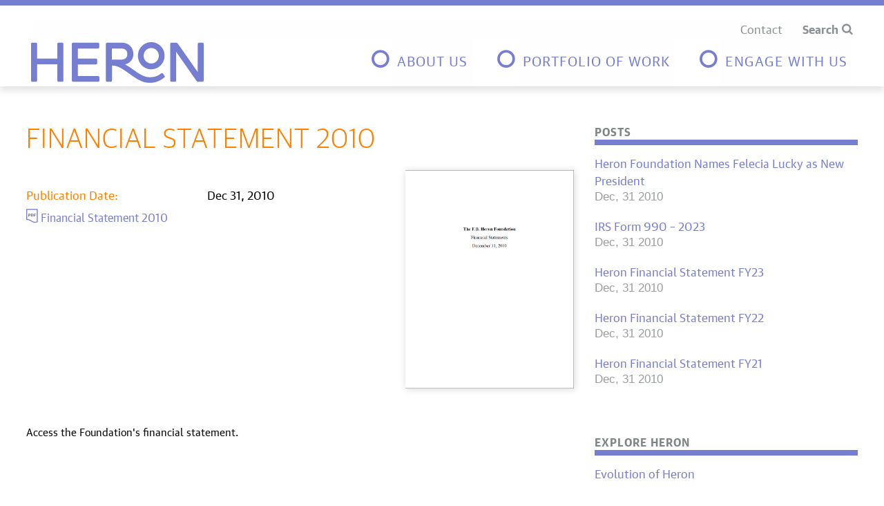

--- FILE ---
content_type: text/html; charset=UTF-8
request_url: https://www.heron.org/financial-statement-2010/
body_size: 10278
content:
<!doctype html>
<html lang="en-US">
<head>
	<meta charset="UTF-8">
	<meta name="viewport" content="width=device-width, initial-scale=1">
	<link rel="profile" href="https://gmpg.org/xfn/11">

	<meta name='robots' content='index, follow, max-image-preview:large, max-snippet:-1, max-video-preview:-1' />
	<style>img:is([sizes="auto" i], [sizes^="auto," i]) { contain-intrinsic-size: 3000px 1500px }</style>
	
	<!-- This site is optimized with the Yoast SEO plugin v26.4 - https://yoast.com/wordpress/plugins/seo/ -->
	<title>Financial Statement 2010 - Heron Foundation</title>
	<meta name="description" content="Access the Foundation&#039;s financial statement." />
	<link rel="canonical" href="https://www.heron.org/financial-statement-2010/" />
	<meta property="og:locale" content="en_US" />
	<meta property="og:type" content="article" />
	<meta property="og:title" content="Financial Statement 2010 - Heron Foundation" />
	<meta property="og:description" content="Access the Foundation&#039;s financial statement." />
	<meta property="og:url" content="https://www.heron.org/financial-statement-2010/" />
	<meta property="og:site_name" content="Heron Foundation" />
	<meta property="article:publisher" content="https://www.facebook.com/heronfdn" />
	<meta property="article:published_time" content="2010-12-31T05:00:00+00:00" />
	<meta property="article:modified_time" content="2020-06-24T03:00:09+00:00" />
	<meta property="og:image" content="https://www.heron.org/wp-content/uploads/2023/11/avatar.png" />
	<meta property="og:image:width" content="800" />
	<meta property="og:image:height" content="800" />
	<meta property="og:image:type" content="image/png" />
	<meta name="author" content="Paul Fleming" />
	<meta name="twitter:card" content="summary_large_image" />
	<meta name="twitter:creator" content="@HeronFdn" />
	<meta name="twitter:site" content="@HeronFdn" />
	<meta name="twitter:label1" content="Written by" />
	<meta name="twitter:data1" content="Paul Fleming" />
	<script type="application/ld+json" class="yoast-schema-graph">{"@context":"https://schema.org","@graph":[{"@type":"Article","@id":"https://www.heron.org/financial-statement-2010/#article","isPartOf":{"@id":"https://www.heron.org/financial-statement-2010/"},"author":{"name":"Paul Fleming","@id":"https://www.heron.org/#/schema/person/99678717d088ab06c65972548f4b6d21"},"headline":"Financial Statement 2010","datePublished":"2010-12-31T05:00:00+00:00","dateModified":"2020-06-24T03:00:09+00:00","mainEntityOfPage":{"@id":"https://www.heron.org/financial-statement-2010/"},"wordCount":8,"publisher":{"@id":"https://www.heron.org/#organization"},"image":{"@id":"https://www.heron.org/financial-statement-2010/#primaryimage"},"thumbnailUrl":"","inLanguage":"en-US"},{"@type":"WebPage","@id":"https://www.heron.org/financial-statement-2010/","url":"https://www.heron.org/financial-statement-2010/","name":"Financial Statement 2010 - Heron Foundation","isPartOf":{"@id":"https://www.heron.org/#website"},"primaryImageOfPage":{"@id":"https://www.heron.org/financial-statement-2010/#primaryimage"},"image":{"@id":"https://www.heron.org/financial-statement-2010/#primaryimage"},"thumbnailUrl":"","datePublished":"2010-12-31T05:00:00+00:00","dateModified":"2020-06-24T03:00:09+00:00","description":"Access the Foundation&#39;s financial statement.","breadcrumb":{"@id":"https://www.heron.org/financial-statement-2010/#breadcrumb"},"inLanguage":"en-US","potentialAction":[{"@type":"ReadAction","target":["https://www.heron.org/financial-statement-2010/"]}]},{"@type":"ImageObject","inLanguage":"en-US","@id":"https://www.heron.org/financial-statement-2010/#primaryimage","url":"","contentUrl":""},{"@type":"BreadcrumbList","@id":"https://www.heron.org/financial-statement-2010/#breadcrumb","itemListElement":[{"@type":"ListItem","position":1,"name":"Home","item":"https://www.heron.org/"},{"@type":"ListItem","position":2,"name":"Financial Statement 2010"}]},{"@type":"WebSite","@id":"https://www.heron.org/#website","url":"https://www.heron.org/","name":"Heron Foundation","description":"Helping communities help themselves.","publisher":{"@id":"https://www.heron.org/#organization"},"potentialAction":[{"@type":"SearchAction","target":{"@type":"EntryPoint","urlTemplate":"https://www.heron.org/?s={search_term_string}"},"query-input":{"@type":"PropertyValueSpecification","valueRequired":true,"valueName":"search_term_string"}}],"inLanguage":"en-US"},{"@type":"Organization","@id":"https://www.heron.org/#organization","name":"Heron Foundation","url":"https://www.heron.org/","logo":{"@type":"ImageObject","inLanguage":"en-US","@id":"https://www.heron.org/#/schema/logo/image/","url":"https://www.heron.org/wp-content/uploads/2023/11/avatar.png","contentUrl":"https://www.heron.org/wp-content/uploads/2023/11/avatar.png","width":800,"height":800,"caption":"Heron Foundation"},"image":{"@id":"https://www.heron.org/#/schema/logo/image/"},"sameAs":["https://www.facebook.com/heronfdn","https://x.com/HeronFdn"]},{"@type":"Person","@id":"https://www.heron.org/#/schema/person/99678717d088ab06c65972548f4b6d21","name":"Paul Fleming","image":{"@type":"ImageObject","inLanguage":"en-US","@id":"https://www.heron.org/#/schema/person/image/","url":"https://secure.gravatar.com/avatar/125990a6d7b7f8447bb4ef4493dea3ff3eeeb278f4606196ab3b546307637336?s=96&d=mm&r=g","contentUrl":"https://secure.gravatar.com/avatar/125990a6d7b7f8447bb4ef4493dea3ff3eeeb278f4606196ab3b546307637336?s=96&d=mm&r=g","caption":"Paul Fleming"},"url":"https://www.heron.org/author/paul/"}]}</script>
	<!-- / Yoast SEO plugin. -->


<link rel='dns-prefetch' href='//www.heron.org' />
<script>
window._wpemojiSettings = {"baseUrl":"https:\/\/s.w.org\/images\/core\/emoji\/16.0.1\/72x72\/","ext":".png","svgUrl":"https:\/\/s.w.org\/images\/core\/emoji\/16.0.1\/svg\/","svgExt":".svg","source":{"concatemoji":"https:\/\/www.heron.org\/wp-includes\/js\/wp-emoji-release.min.js?ver=6.8.3"}};
/*! This file is auto-generated */
!function(s,n){var o,i,e;function c(e){try{var t={supportTests:e,timestamp:(new Date).valueOf()};sessionStorage.setItem(o,JSON.stringify(t))}catch(e){}}function p(e,t,n){e.clearRect(0,0,e.canvas.width,e.canvas.height),e.fillText(t,0,0);var t=new Uint32Array(e.getImageData(0,0,e.canvas.width,e.canvas.height).data),a=(e.clearRect(0,0,e.canvas.width,e.canvas.height),e.fillText(n,0,0),new Uint32Array(e.getImageData(0,0,e.canvas.width,e.canvas.height).data));return t.every(function(e,t){return e===a[t]})}function u(e,t){e.clearRect(0,0,e.canvas.width,e.canvas.height),e.fillText(t,0,0);for(var n=e.getImageData(16,16,1,1),a=0;a<n.data.length;a++)if(0!==n.data[a])return!1;return!0}function f(e,t,n,a){switch(t){case"flag":return n(e,"\ud83c\udff3\ufe0f\u200d\u26a7\ufe0f","\ud83c\udff3\ufe0f\u200b\u26a7\ufe0f")?!1:!n(e,"\ud83c\udde8\ud83c\uddf6","\ud83c\udde8\u200b\ud83c\uddf6")&&!n(e,"\ud83c\udff4\udb40\udc67\udb40\udc62\udb40\udc65\udb40\udc6e\udb40\udc67\udb40\udc7f","\ud83c\udff4\u200b\udb40\udc67\u200b\udb40\udc62\u200b\udb40\udc65\u200b\udb40\udc6e\u200b\udb40\udc67\u200b\udb40\udc7f");case"emoji":return!a(e,"\ud83e\udedf")}return!1}function g(e,t,n,a){var r="undefined"!=typeof WorkerGlobalScope&&self instanceof WorkerGlobalScope?new OffscreenCanvas(300,150):s.createElement("canvas"),o=r.getContext("2d",{willReadFrequently:!0}),i=(o.textBaseline="top",o.font="600 32px Arial",{});return e.forEach(function(e){i[e]=t(o,e,n,a)}),i}function t(e){var t=s.createElement("script");t.src=e,t.defer=!0,s.head.appendChild(t)}"undefined"!=typeof Promise&&(o="wpEmojiSettingsSupports",i=["flag","emoji"],n.supports={everything:!0,everythingExceptFlag:!0},e=new Promise(function(e){s.addEventListener("DOMContentLoaded",e,{once:!0})}),new Promise(function(t){var n=function(){try{var e=JSON.parse(sessionStorage.getItem(o));if("object"==typeof e&&"number"==typeof e.timestamp&&(new Date).valueOf()<e.timestamp+604800&&"object"==typeof e.supportTests)return e.supportTests}catch(e){}return null}();if(!n){if("undefined"!=typeof Worker&&"undefined"!=typeof OffscreenCanvas&&"undefined"!=typeof URL&&URL.createObjectURL&&"undefined"!=typeof Blob)try{var e="postMessage("+g.toString()+"("+[JSON.stringify(i),f.toString(),p.toString(),u.toString()].join(",")+"));",a=new Blob([e],{type:"text/javascript"}),r=new Worker(URL.createObjectURL(a),{name:"wpTestEmojiSupports"});return void(r.onmessage=function(e){c(n=e.data),r.terminate(),t(n)})}catch(e){}c(n=g(i,f,p,u))}t(n)}).then(function(e){for(var t in e)n.supports[t]=e[t],n.supports.everything=n.supports.everything&&n.supports[t],"flag"!==t&&(n.supports.everythingExceptFlag=n.supports.everythingExceptFlag&&n.supports[t]);n.supports.everythingExceptFlag=n.supports.everythingExceptFlag&&!n.supports.flag,n.DOMReady=!1,n.readyCallback=function(){n.DOMReady=!0}}).then(function(){return e}).then(function(){var e;n.supports.everything||(n.readyCallback(),(e=n.source||{}).concatemoji?t(e.concatemoji):e.wpemoji&&e.twemoji&&(t(e.twemoji),t(e.wpemoji)))}))}((window,document),window._wpemojiSettings);
</script>
<style id='wp-emoji-styles-inline-css'>

	img.wp-smiley, img.emoji {
		display: inline !important;
		border: none !important;
		box-shadow: none !important;
		height: 1em !important;
		width: 1em !important;
		margin: 0 0.07em !important;
		vertical-align: -0.1em !important;
		background: none !important;
		padding: 0 !important;
	}
</style>
<style id='classic-theme-styles-inline-css'>
/*! This file is auto-generated */
.wp-block-button__link{color:#fff;background-color:#32373c;border-radius:9999px;box-shadow:none;text-decoration:none;padding:calc(.667em + 2px) calc(1.333em + 2px);font-size:1.125em}.wp-block-file__button{background:#32373c;color:#fff;text-decoration:none}
</style>
<style id='global-styles-inline-css'>
:root{--wp--preset--aspect-ratio--square: 1;--wp--preset--aspect-ratio--4-3: 4/3;--wp--preset--aspect-ratio--3-4: 3/4;--wp--preset--aspect-ratio--3-2: 3/2;--wp--preset--aspect-ratio--2-3: 2/3;--wp--preset--aspect-ratio--16-9: 16/9;--wp--preset--aspect-ratio--9-16: 9/16;--wp--preset--color--black: #000000;--wp--preset--color--cyan-bluish-gray: #abb8c3;--wp--preset--color--white: #ffffff;--wp--preset--color--pale-pink: #f78da7;--wp--preset--color--vivid-red: #cf2e2e;--wp--preset--color--luminous-vivid-orange: #ff6900;--wp--preset--color--luminous-vivid-amber: #fcb900;--wp--preset--color--light-green-cyan: #7bdcb5;--wp--preset--color--vivid-green-cyan: #00d084;--wp--preset--color--pale-cyan-blue: #8ed1fc;--wp--preset--color--vivid-cyan-blue: #0693e3;--wp--preset--color--vivid-purple: #9b51e0;--wp--preset--gradient--vivid-cyan-blue-to-vivid-purple: linear-gradient(135deg,rgba(6,147,227,1) 0%,rgb(155,81,224) 100%);--wp--preset--gradient--light-green-cyan-to-vivid-green-cyan: linear-gradient(135deg,rgb(122,220,180) 0%,rgb(0,208,130) 100%);--wp--preset--gradient--luminous-vivid-amber-to-luminous-vivid-orange: linear-gradient(135deg,rgba(252,185,0,1) 0%,rgba(255,105,0,1) 100%);--wp--preset--gradient--luminous-vivid-orange-to-vivid-red: linear-gradient(135deg,rgba(255,105,0,1) 0%,rgb(207,46,46) 100%);--wp--preset--gradient--very-light-gray-to-cyan-bluish-gray: linear-gradient(135deg,rgb(238,238,238) 0%,rgb(169,184,195) 100%);--wp--preset--gradient--cool-to-warm-spectrum: linear-gradient(135deg,rgb(74,234,220) 0%,rgb(151,120,209) 20%,rgb(207,42,186) 40%,rgb(238,44,130) 60%,rgb(251,105,98) 80%,rgb(254,248,76) 100%);--wp--preset--gradient--blush-light-purple: linear-gradient(135deg,rgb(255,206,236) 0%,rgb(152,150,240) 100%);--wp--preset--gradient--blush-bordeaux: linear-gradient(135deg,rgb(254,205,165) 0%,rgb(254,45,45) 50%,rgb(107,0,62) 100%);--wp--preset--gradient--luminous-dusk: linear-gradient(135deg,rgb(255,203,112) 0%,rgb(199,81,192) 50%,rgb(65,88,208) 100%);--wp--preset--gradient--pale-ocean: linear-gradient(135deg,rgb(255,245,203) 0%,rgb(182,227,212) 50%,rgb(51,167,181) 100%);--wp--preset--gradient--electric-grass: linear-gradient(135deg,rgb(202,248,128) 0%,rgb(113,206,126) 100%);--wp--preset--gradient--midnight: linear-gradient(135deg,rgb(2,3,129) 0%,rgb(40,116,252) 100%);--wp--preset--font-size--small: 13px;--wp--preset--font-size--medium: 20px;--wp--preset--font-size--large: 36px;--wp--preset--font-size--x-large: 42px;--wp--preset--spacing--20: 0.44rem;--wp--preset--spacing--30: 0.67rem;--wp--preset--spacing--40: 1rem;--wp--preset--spacing--50: 1.5rem;--wp--preset--spacing--60: 2.25rem;--wp--preset--spacing--70: 3.38rem;--wp--preset--spacing--80: 5.06rem;--wp--preset--shadow--natural: 6px 6px 9px rgba(0, 0, 0, 0.2);--wp--preset--shadow--deep: 12px 12px 50px rgba(0, 0, 0, 0.4);--wp--preset--shadow--sharp: 6px 6px 0px rgba(0, 0, 0, 0.2);--wp--preset--shadow--outlined: 6px 6px 0px -3px rgba(255, 255, 255, 1), 6px 6px rgba(0, 0, 0, 1);--wp--preset--shadow--crisp: 6px 6px 0px rgba(0, 0, 0, 1);}:where(.is-layout-flex){gap: 0.5em;}:where(.is-layout-grid){gap: 0.5em;}body .is-layout-flex{display: flex;}.is-layout-flex{flex-wrap: wrap;align-items: center;}.is-layout-flex > :is(*, div){margin: 0;}body .is-layout-grid{display: grid;}.is-layout-grid > :is(*, div){margin: 0;}:where(.wp-block-columns.is-layout-flex){gap: 2em;}:where(.wp-block-columns.is-layout-grid){gap: 2em;}:where(.wp-block-post-template.is-layout-flex){gap: 1.25em;}:where(.wp-block-post-template.is-layout-grid){gap: 1.25em;}.has-black-color{color: var(--wp--preset--color--black) !important;}.has-cyan-bluish-gray-color{color: var(--wp--preset--color--cyan-bluish-gray) !important;}.has-white-color{color: var(--wp--preset--color--white) !important;}.has-pale-pink-color{color: var(--wp--preset--color--pale-pink) !important;}.has-vivid-red-color{color: var(--wp--preset--color--vivid-red) !important;}.has-luminous-vivid-orange-color{color: var(--wp--preset--color--luminous-vivid-orange) !important;}.has-luminous-vivid-amber-color{color: var(--wp--preset--color--luminous-vivid-amber) !important;}.has-light-green-cyan-color{color: var(--wp--preset--color--light-green-cyan) !important;}.has-vivid-green-cyan-color{color: var(--wp--preset--color--vivid-green-cyan) !important;}.has-pale-cyan-blue-color{color: var(--wp--preset--color--pale-cyan-blue) !important;}.has-vivid-cyan-blue-color{color: var(--wp--preset--color--vivid-cyan-blue) !important;}.has-vivid-purple-color{color: var(--wp--preset--color--vivid-purple) !important;}.has-black-background-color{background-color: var(--wp--preset--color--black) !important;}.has-cyan-bluish-gray-background-color{background-color: var(--wp--preset--color--cyan-bluish-gray) !important;}.has-white-background-color{background-color: var(--wp--preset--color--white) !important;}.has-pale-pink-background-color{background-color: var(--wp--preset--color--pale-pink) !important;}.has-vivid-red-background-color{background-color: var(--wp--preset--color--vivid-red) !important;}.has-luminous-vivid-orange-background-color{background-color: var(--wp--preset--color--luminous-vivid-orange) !important;}.has-luminous-vivid-amber-background-color{background-color: var(--wp--preset--color--luminous-vivid-amber) !important;}.has-light-green-cyan-background-color{background-color: var(--wp--preset--color--light-green-cyan) !important;}.has-vivid-green-cyan-background-color{background-color: var(--wp--preset--color--vivid-green-cyan) !important;}.has-pale-cyan-blue-background-color{background-color: var(--wp--preset--color--pale-cyan-blue) !important;}.has-vivid-cyan-blue-background-color{background-color: var(--wp--preset--color--vivid-cyan-blue) !important;}.has-vivid-purple-background-color{background-color: var(--wp--preset--color--vivid-purple) !important;}.has-black-border-color{border-color: var(--wp--preset--color--black) !important;}.has-cyan-bluish-gray-border-color{border-color: var(--wp--preset--color--cyan-bluish-gray) !important;}.has-white-border-color{border-color: var(--wp--preset--color--white) !important;}.has-pale-pink-border-color{border-color: var(--wp--preset--color--pale-pink) !important;}.has-vivid-red-border-color{border-color: var(--wp--preset--color--vivid-red) !important;}.has-luminous-vivid-orange-border-color{border-color: var(--wp--preset--color--luminous-vivid-orange) !important;}.has-luminous-vivid-amber-border-color{border-color: var(--wp--preset--color--luminous-vivid-amber) !important;}.has-light-green-cyan-border-color{border-color: var(--wp--preset--color--light-green-cyan) !important;}.has-vivid-green-cyan-border-color{border-color: var(--wp--preset--color--vivid-green-cyan) !important;}.has-pale-cyan-blue-border-color{border-color: var(--wp--preset--color--pale-cyan-blue) !important;}.has-vivid-cyan-blue-border-color{border-color: var(--wp--preset--color--vivid-cyan-blue) !important;}.has-vivid-purple-border-color{border-color: var(--wp--preset--color--vivid-purple) !important;}.has-vivid-cyan-blue-to-vivid-purple-gradient-background{background: var(--wp--preset--gradient--vivid-cyan-blue-to-vivid-purple) !important;}.has-light-green-cyan-to-vivid-green-cyan-gradient-background{background: var(--wp--preset--gradient--light-green-cyan-to-vivid-green-cyan) !important;}.has-luminous-vivid-amber-to-luminous-vivid-orange-gradient-background{background: var(--wp--preset--gradient--luminous-vivid-amber-to-luminous-vivid-orange) !important;}.has-luminous-vivid-orange-to-vivid-red-gradient-background{background: var(--wp--preset--gradient--luminous-vivid-orange-to-vivid-red) !important;}.has-very-light-gray-to-cyan-bluish-gray-gradient-background{background: var(--wp--preset--gradient--very-light-gray-to-cyan-bluish-gray) !important;}.has-cool-to-warm-spectrum-gradient-background{background: var(--wp--preset--gradient--cool-to-warm-spectrum) !important;}.has-blush-light-purple-gradient-background{background: var(--wp--preset--gradient--blush-light-purple) !important;}.has-blush-bordeaux-gradient-background{background: var(--wp--preset--gradient--blush-bordeaux) !important;}.has-luminous-dusk-gradient-background{background: var(--wp--preset--gradient--luminous-dusk) !important;}.has-pale-ocean-gradient-background{background: var(--wp--preset--gradient--pale-ocean) !important;}.has-electric-grass-gradient-background{background: var(--wp--preset--gradient--electric-grass) !important;}.has-midnight-gradient-background{background: var(--wp--preset--gradient--midnight) !important;}.has-small-font-size{font-size: var(--wp--preset--font-size--small) !important;}.has-medium-font-size{font-size: var(--wp--preset--font-size--medium) !important;}.has-large-font-size{font-size: var(--wp--preset--font-size--large) !important;}.has-x-large-font-size{font-size: var(--wp--preset--font-size--x-large) !important;}
:where(.wp-block-post-template.is-layout-flex){gap: 1.25em;}:where(.wp-block-post-template.is-layout-grid){gap: 1.25em;}
:where(.wp-block-columns.is-layout-flex){gap: 2em;}:where(.wp-block-columns.is-layout-grid){gap: 2em;}
:root :where(.wp-block-pullquote){font-size: 1.5em;line-height: 1.6;}
</style>
<link rel='stylesheet' id='bootstrap-css' href='https://www.heron.org/wp-content/themes/heron/assets/sass/bootstrap/bootstrap.css?ver=1.2.7' media='all' />
<link rel='stylesheet' id='bootstrap-grid-css' href='https://www.heron.org/wp-content/themes/heron/assets/sass/bootstrap/bootstrap-grid.css?ver=1.2.7' media='all' />
<link rel='stylesheet' id='block-main-css' href='https://www.heron.org/wp-content/themes/heron/assets/css/block-main.css?ver=1.2.7' media='all' />
<link rel='stylesheet' id='wp-style-css' href='https://www.heron.org/wp-content/themes/heron/style.css?ver=1.2.7' media='all' />
<link rel='stylesheet' id='searchwp-forms-css' href='https://www.heron.org/wp-content/plugins/searchwp-live-ajax-search/assets/styles/frontend/search-forms.min.css?ver=1.8.6' media='all' />
<link rel='stylesheet' id='searchwp-live-search-css' href='https://www.heron.org/wp-content/plugins/searchwp-live-ajax-search/assets/styles/style.min.css?ver=1.8.6' media='all' />
<style id='searchwp-live-search-inline-css'>
.searchwp-live-search-result .searchwp-live-search-result--title a {
  font-size: 16px;
}
.searchwp-live-search-result .searchwp-live-search-result--price {
  font-size: 14px;
}
.searchwp-live-search-result .searchwp-live-search-result--add-to-cart .button {
  font-size: 14px;
}

</style>
<script src="https://www.heron.org/wp-includes/js/jquery/jquery.min.js?ver=3.7.1" id="jquery-core-js"></script>
<script src="https://www.heron.org/wp-includes/js/jquery/jquery-migrate.min.js?ver=3.4.1" id="jquery-migrate-js"></script>
<link rel="https://api.w.org/" href="https://www.heron.org/wp-json/" /><link rel="alternate" title="JSON" type="application/json" href="https://www.heron.org/wp-json/wp/v2/posts/5471" /><link rel="alternate" title="oEmbed (JSON)" type="application/json+oembed" href="https://www.heron.org/wp-json/oembed/1.0/embed?url=https%3A%2F%2Fwww.heron.org%2Ffinancial-statement-2010%2F" />
<link rel="alternate" title="oEmbed (XML)" type="text/xml+oembed" href="https://www.heron.org/wp-json/oembed/1.0/embed?url=https%3A%2F%2Fwww.heron.org%2Ffinancial-statement-2010%2F&#038;format=xml" />
		<script>
			document.documentElement.className = document.documentElement.className.replace( 'no-js', 'js' );
		</script>
				<style>
			.no-js img.lazyload { display: none; }
			figure.wp-block-image img.lazyloading { min-width: 150px; }
							.lazyload, .lazyloading { opacity: 0; }
				.lazyloaded {
					opacity: 1;
					transition: opacity 400ms;
					transition-delay: 0ms;
				}
					</style>
		<link rel="icon" href="https://www.heron.org/wp-content/uploads/2020/06/android-chrome-192x192-1-115x115.png" sizes="32x32" />
<link rel="icon" href="https://www.heron.org/wp-content/uploads/2020/06/android-chrome-192x192-1.png" sizes="192x192" />
<link rel="apple-touch-icon" href="https://www.heron.org/wp-content/uploads/2020/06/android-chrome-192x192-1.png" />
<meta name="msapplication-TileImage" content="https://www.heron.org/wp-content/uploads/2020/06/android-chrome-192x192-1.png" />

	<link rel="preload" href="https://www.heron.org/wp-content/themes/heron/assets/fonts/guardian/GuardianSans-Light-Web.woff2" as="font" type="font/woff2" crossorigin>
	<link rel="preload" href="https://www.heron.org/wp-content/themes/heron/assets/fonts/guardian/GuardianSans-LightIt-Web.woff2" as="font" type="font/woff2" crossorigin>
	<link rel="preload" href="https://www.heron.org/wp-content/themes/heron/assets/fonts/guardian/GuardianTextSans-Bold-Web.woff2" as="font" type="font/woff2" crossorigin>
	<link rel="preload" href="https://www.heron.org/wp-content/themes/heron/assets/fonts/guardian/GuardianTextSans-BoldIt-Web.woff2" as="font" type="font/woff2" crossorigin>
	<link rel="preload" href="https://www.heron.org/wp-content/themes/heron/assets/fonts/guardian/GuardianTextSans-Regular-Web.woff2" as="font" type="font/woff2" crossorigin>
	<link rel="preload" href="https://www.heron.org/wp-content/themes/heron/assets/fonts/guardian/GuardianTextSans-RegularIt-Web.woff2" as="font" type="font/woff2" crossorigin>
	<link rel="preload" href="https://www.heron.org/wp-content/themes/heron/assets/fonts/heron/heron.woff2" as="font" type="font/woff2" crossorigin>
	<!-- Google tag (gtag.js) -->
	<script async src="https://www.googletagmanager.com/gtag/js?id=G-J63ZKYGE2T"></script>
	<script>
	window.dataLayer = window.dataLayer || [];
	function gtag(){dataLayer.push(arguments);}
	gtag('js', new Date());
	gtag('config', 'G-J63ZKYGE2T');
	</script>
</head>

<header>
    <div class="container header-main">
		<div class="top-navbar">
					<div class="contact-and-subscribe">
				<a class="contact" href="https://www.heron.org/contact-us/">Contact</a>				<a id='searchLink' class="" type="submit">Search</a>
			</div>
			<form role="search" id='searchTextbox' class="form-inline" method="get" action="https://www.heron.org">
	<div class="input-search">
			<input name="s" data-swplive="true" class="form-control mr-sm-2" placeholder="Search for..." type="text" aria-label="Search">
	</div>
</form>
		</div>
        <nav class="navbar navbar-expand-lg">
            <!-- Navbar brand -->
            <a class="navbar-brand" href="https://www.heron.org"><img src="https://www.heron.org/wp-content/themes/heron/assets/img/logo.svg" alt="" role="presentation"><span class='visually-hidden'>Heron home</span></a>

            <!-- Collapse button -->
            <button class="navbar-toggler" type="button" data-toggle="collapse" data-target="#basicExampleNav" aria-controls="basicExampleNav" aria-expanded="false" aria-label="Toggle navigation">
		  	<span class="navbar-toggler-icon"></span>
		</button>

            <!-- Collapsible content -->
            <div class="collapse navbar-collapse" id="basicExampleNav">
                <div class="menu-wp-main-menu-container"><ul class="navbar-nav ml-auto"><li id="menu-item-4608" class="menu-item menu-item-type-post_type menu-item-object-page menu-item-has-children menu-item-4608 nav-item dropdown" role="menuitem"><a  href="https://www.heron.org/about-us/" class="nav-link dropdown-toggle" data-toggle="dropdown">About Us</a>
<ul role="menubar dropdown" class="dropdown-menu">
	<li id="menu-item-4609" class="menu-item menu-item-type-post_type menu-item-object-page menu-item-4609 nav-item" role="menuitem"><a href="https://www.heron.org/about-us/" class=" dropdown-item">About Us</a></li>
	<li id="menu-item-6662" class="menu-item menu-item-type-post_type menu-item-object-page menu-item-6662 nav-item" role="menuitem"><a href="https://www.heron.org/enterprise/" class=" dropdown-item">The Evolution of Heron</a></li>
	<li id="menu-item-6663" class="menu-item menu-item-type-post_type menu-item-object-page menu-item-6663 nav-item" role="menuitem"><a href="https://www.heron.org/our-team/" class=" dropdown-item">Our Team</a></li>
	<li id="menu-item-4612" class="menu-item menu-item-type-post_type menu-item-object-page menu-item-4612 nav-item" role="menuitem"><a href="https://www.heron.org/careers/" class=" dropdown-item">Careers</a></li>
</ul>
</li>
<li id="menu-item-7678" class="menu-item menu-item-type-custom menu-item-object-custom menu-item-has-children menu-item-7678 nav-item dropdown" role="menuitem"><a  href="#" class="nav-link dropdown-toggle" data-toggle="dropdown">Portfolio of Work</a>
<ul role="menubar dropdown" class="dropdown-menu">
	<li id="menu-item-4616" class="menu-item menu-item-type-post_type menu-item-object-page menu-item-4616 nav-item" role="menuitem"><a href="https://www.heron.org/properly-capitalizing-enterprises/" class=" dropdown-item">Properly Capitalizing Enterprises</a></li>
	<li id="menu-item-6668" class="menu-item menu-item-type-post_type menu-item-object-page menu-item-6668 nav-item" role="menuitem"><a href="https://www.heron.org/introduction-to-net-contribution/" class=" dropdown-item">Net Contribution</a></li>
	<li id="menu-item-4618" class="menu-item menu-item-type-post_type menu-item-object-page menu-item-4618 nav-item" role="menuitem"><a href="https://www.heron.org/conscious-portfolio-construction-2/" class=" dropdown-item">Conscious Portfolio Construction</a></li>
	<li id="menu-item-4620" class="menu-item menu-item-type-post_type menu-item-object-page menu-item-4620 nav-item" role="menuitem"><a href="https://www.heron.org/u-s-community-investing-index/" class=" dropdown-item">— Heron U.S. Community Investing Index</a></li>
</ul>
</li>
<li id="menu-item-6640" class="menu-item menu-item-type-post_type menu-item-object-page menu-item-has-children menu-item-6640 nav-item dropdown" role="menuitem"><a  href="https://www.heron.org/engage/" class="nav-link dropdown-toggle" data-toggle="dropdown">Engage with us</a>
<ul role="menubar dropdown" class="dropdown-menu">
	<li id="menu-item-6641" class="menu-item menu-item-type-post_type menu-item-object-page menu-item-6641 nav-item" role="menuitem"><a href="https://www.heron.org/engage/" class=" dropdown-item">The Heron Blog</a></li>
	<li id="menu-item-4623" class="menu-item menu-item-type-post_type menu-item-object-page menu-item-4623 nav-item" role="menuitem"><a href="https://www.heron.org/publication-list/" class=" dropdown-item">Publications</a></li>
	<li id="menu-item-4624" class="menu-item menu-item-type-post_type menu-item-object-page menu-item-4624 nav-item" role="menuitem"><a href="https://www.heron.org/faqs-and-resources/" class=" dropdown-item">FAQs and Resources</a></li>
</ul>
</li>
</ul></div>            </div>
            <!-- Collapsible content -->

        </nav>
        <!--/.Navbar-->
	</div>

</header>

<body class="wp-singular post-template-default single single-post postid-5471 single-format-standard wp-theme-heron financial-statement-2010">
<section class="single-gutemberg">
        <div class="container">
            <div class="row">
                																							<div class="col-md-8 the-content-wrapper">
				            		<h1>Financial Statement 2010</h1>
				            		<div class="row pub-info mb-5">
					            		<div class="col">
					            			<time><span>Publication Date: </span>Dec 31, 2010</time>
					            			<a href="https://www.heron.org/wp-content/uploads/2015/03/fb_heron_foundation_6025.pdf"><i class="fa fa-download-pdf"></i> Financial Statement 2010</a>					            		</div>
					            				                                    <div class="col-md-4">
		                                        <img loading="lazy"  alt="Screen Shot 2015-03-01 at 2" data-src="https://www.heron.org/wp-content/uploads/2015/03/Screen-Shot-2015-03-01-at-2.21.55-PM_0.png" class="lazyload" src="[data-uri]" /><noscript><img loading="lazy" src="https://www.heron.org/wp-content/uploads/2015/03/Screen-Shot-2015-03-01-at-2.21.55-PM_0.png" alt="Screen Shot 2015-03-01 at 2" /></noscript>
		                                    </div>
		                                				            		</div>
				                    <p><span style="font-family: MuseoSans, Arial, Verdana, sans-serif; font-size: 15px; line-height: 20px;">Access the Foundation&#39;s financial statement.</span></p>
				                </div>
				                
<!-- ------------------SIDEBAR------------------------- -->
<aside class="col-md-4 sidebar">
				<article class="sidebar-article">
				<h2>Posts</h2>
									  	<div class="post-wrapper mb-3">
						  	<a class="mb-0" href="https://www.heron.org/heron-foundation-names-felecia-lucky-as-new-president/">Heron Foundation Names Felecia Lucky as New President</a>
						  	<span>Dec, 31 2010</span>
					  	</div>
									  	<div class="post-wrapper mb-3">
						  	<a class="mb-0" href="https://www.heron.org/irs-form-990-2023/">IRS Form 990 &#8211; 2023</a>
						  	<span>Dec, 31 2010</span>
					  	</div>
									  	<div class="post-wrapper mb-3">
						  	<a class="mb-0" href="https://www.heron.org/herons-financial-statement-fy23/">Heron Financial Statement FY23</a>
						  	<span>Dec, 31 2010</span>
					  	</div>
									  	<div class="post-wrapper mb-3">
						  	<a class="mb-0" href="https://www.heron.org/herons-financial-statement-fy22/">Heron Financial Statement FY22</a>
						  	<span>Dec, 31 2010</span>
					  	</div>
									  	<div class="post-wrapper mb-3">
						  	<a class="mb-0" href="https://www.heron.org/heron-financial-statement-fy21/">Heron Financial Statement FY21</a>
						  	<span>Dec, 31 2010</span>
					  	</div>
							</article>
								<article class="sidebar-article explore-heron" data-edit-url="">
							<h2>Explore Heron</h2>							<p><a href="https://www.heron.org/enterprise/" data-cke-saved-href="/enterprise/">Evolution of Heron</a></p>
<p><a href="https://www.heron.org/conscious-portfolio-construction-2/">Building an Impact Portfolio</a></p>
<p><a href="https://www.heron.org/engage/" data-cke-saved-href="/engage/">Engage With Us</a></p>
						</article>
					</aside>
				            
							            </div>
        </div>
    </section>
	<footer class="footer">
	    <div class="container">
	        <div class="row">
	            <div class="col-md-6 redes-footer">
					<a href="https://www.heron.org">
						<img  alt="" aria-hidden="true" role="presentation" data-src="https://www.heron.org/wp-content/themes/heron/assets/img/logo-white.svg" class="lazyload" src="[data-uri]"><noscript><img src="https://www.heron.org/wp-content/themes/heron/assets/img/logo-white.svg" alt="" aria-hidden="true" role="presentation"></noscript>
						<span class='visually-hidden'>Heron home</span>
					</a>
                                        <a class="redes-link" href="https://www.facebook.com/heronfdn" target="_black"><i class="fa fa-facebook"></i><span class='visually-hidden'>heron facebook link</span></a>                    <a class="redes-link" href="https://twitter.com/HeronFdn" target="_black"><i class="fa fa-twitter"></i><span class='visually-hidden'>heron twitter link</span></a>					<a class="redes-link" href="https://www.linkedin.com/company/the-f-b-heron-foundation" target="_black"><i class="fa fa-linkedin"></i><span class='visually-hidden'>heron linkedin link</span></a>	            </div>
	            <div class="col-md-3 menu-footer">
	                <ul id="menu-menu-footer-menu" class="menu"><li id="menu-item-3319" class="menu-item menu-item-type-post_type menu-item-object-page menu-item-3319"><a href="https://www.heron.org/contact-us/">Contact Us</a></li>
<li id="menu-item-3320" class="menu-item menu-item-type-post_type menu-item-object-page menu-item-3320"><a href="https://www.heron.org/privacy-policy/">Privacy Policy</a></li>
<li id="menu-item-3321" class="menu-item menu-item-type-post_type menu-item-object-page menu-item-3321"><a href="https://www.heron.org/terms-of-use/">Terms of Use</a></li>
</ul>	            </div>
	            <div class="col-md-3 address-footer">
	                <p>
	                	Copyright 2026	                	Heron<br />
<br/><a href="tel:(475) 250-1020">(475) 250-1020</a><br/><a href="mailto:info@heron.org">info@heron.org</a>
	                </p>
	            </div>
	        </div>
	    </div>
		<div class="backtotop"><a href="#"><i class="fa fa-angle-up"></i>Back to top</a></div>
	</footer>
<script type="speculationrules">
{"prefetch":[{"source":"document","where":{"and":[{"href_matches":"\/*"},{"not":{"href_matches":["\/wp-*.php","\/wp-admin\/*","\/wp-content\/uploads\/*","\/wp-content\/*","\/wp-content\/plugins\/*","\/wp-content\/themes\/heron\/*","\/*\\?(.+)"]}},{"not":{"selector_matches":"a[rel~=\"nofollow\"]"}},{"not":{"selector_matches":".no-prefetch, .no-prefetch a"}}]},"eagerness":"conservative"}]}
</script>
        <style>
            .searchwp-live-search-results {
                opacity: 0;
                transition: opacity .25s ease-in-out;
                -moz-transition: opacity .25s ease-in-out;
                -webkit-transition: opacity .25s ease-in-out;
                height: 0;
                overflow: hidden;
                z-index: 9999995; /* Exceed SearchWP Modal Search Form overlay. */
                position: absolute;
                display: none;
            }

            .searchwp-live-search-results-showing {
                display: block;
                opacity: 1;
                height: auto;
                overflow: auto;
            }

            .searchwp-live-search-no-results {
                padding: 3em 2em 0;
                text-align: center;
            }

            .searchwp-live-search-no-min-chars:after {
                content: "Continue typing";
                display: block;
                text-align: center;
                padding: 2em 2em 0;
            }
        </style>
                <script>
            var _SEARCHWP_LIVE_AJAX_SEARCH_BLOCKS = true;
            var _SEARCHWP_LIVE_AJAX_SEARCH_ENGINE = 'default';
            var _SEARCHWP_LIVE_AJAX_SEARCH_CONFIG = 'default';
        </script>
        <script src="https://www.heron.org/wp-content/plugins/wp-smush-pro/app/assets/js/smush-lazy-load.min.js?ver=3.8.3" id="smush-lazy-load-js"></script>
<script src="https://www.heron.org/wp-content/themes/heron/assets/js/bootstrap.min.js?ver=1.2.7" id="bootstrap.min-js"></script>
<script id="search-bar-js-extra">
var ajax_posts = {"ajaxurl":"https:\/\/www.heron.org\/wp-admin\/admin-ajax.php"};
</script>
<script src="https://www.heron.org/wp-content/themes/heron/assets/js/search-bar.js?ver=1.2.7" id="search-bar-js"></script>
<script src="https://www.heron.org/wp-content/themes/heron/assets/js/slick.js?ver=6.8.3" id="slick-js"></script>
<script src="https://www.heron.org/wp-content/themes/heron/partials/blocks/home/slider/assets/slickslider.js?ver=6.8.3" id="slickslider-js"></script>
<script src="https://www.heron.org/wp-content/themes/heron/assets/js/sticky-header.js?ver=6.8.3" id="stickyheader-js"></script>
<script id="swp-live-search-client-js-extra">
var searchwp_live_search_params = [];
searchwp_live_search_params = {"ajaxurl":"https:\/\/www.heron.org\/wp-admin\/admin-ajax.php","origin_id":5471,"config":{"default":{"engine":"default","input":{"delay":300,"min_chars":3},"results":{"position":"bottom","width":"auto","offset":{"x":0,"y":5}},"spinner":{"lines":12,"length":8,"width":3,"radius":8,"scale":1,"corners":1,"color":"#424242","fadeColor":"transparent","speed":1,"rotate":0,"animation":"searchwp-spinner-line-fade-quick","direction":1,"zIndex":2000000000,"className":"spinner","top":"50%","left":"50%","shadow":"0 0 1px transparent","position":"absolute"}}},"msg_no_config_found":"No valid SearchWP Live Search configuration found!","aria_instructions":"When autocomplete results are available use up and down arrows to review and enter to go to the desired page. Touch device users, explore by touch or with swipe gestures."};;
</script>
<script src="https://www.heron.org/wp-content/plugins/searchwp-live-ajax-search/assets/javascript/dist/script.min.js?ver=1.8.6" id="swp-live-search-client-js"></script>
<script>
	(function(b,o,i,l,e,r){b.GoogleAnalyticsObject=l;b[l]||(b[l]=
	function(){(b[l].q=b[l].q||[]).push(arguments)});b[l].l=+new Date;
	e=o.createElement(i);r=o.getElementsByTagName(i)[0];
	e.src='//www.google-analytics.com/analytics.js';
	r.parentNode.insertBefore(e,r)}(window,document,'script','ga'));
	ga('create','UA-40611975-1');ga('send','pageview');
</script>
</body>
</html>


--- FILE ---
content_type: text/css
request_url: https://www.heron.org/wp-content/themes/heron/assets/css/block-main.css?ver=1.2.7
body_size: 17289
content:
body {
  margin-top: 180px; }
  body.home {
    margin-top: 146px; }
    body.home footer {
      margin-top: 80px; }

h1 {
  text-transform: uppercase; }

a:hover,
a:active {
  outline: none; }

button {
  outline: dotted 1px rgba(255, 128, 0, 0.7) !important; }

:focus {
  outline: dotted 1px rgba(255, 128, 0, 0.7);
  box-shadow: none;
  -moz-box-shadow: none;
  -webkit-box-shadow: none;
  color: orange !important; }

.container {
  margin: auto;
  max-width: 1300px;
  max-width: 90rem;
  padding: 0 3.5%;
  overflow: hidden;
  clear: both; }

.visually-hidden {
  position: absolute !important;
  height: 1px;
  width: 1px;
  overflow: hidden;
  clip: rect(1px 1px 1px 1px);
  /* IE6, IE7 */
  clip: rect(1px, 1px, 1px, 1px);
  white-space: nowrap;
  /* added line */ }

strong {
  font-family: "GuardianTextSans-Bold-Web", Helvetica, Arial, sans-serif; }

@media (max-width: 767px) {
  body.home {
    margin-top: 149px; } }
@font-face {
  font-family: 'GuardianSans-Light-Web';
  src: url("../../assets/fonts/guardian/GuardianSans-Light-Web.woff2") format("woff2"), url("../../assets/fonts/guardian/GuardianSans-Light-Web.woff") format("woff");
  font-weight: lighter;
  font-style: normal;
  font-display: swap; }
@font-face {
  font-family: 'GuardianSans-LightIt-Web';
  src: url("../../assets/fonts/guardian/GuardianSans-LightIt-Web.woff2") format("woff2"), url("../../assets/fonts/guardian/GuardianSans-LightIt-Web.woff") format("woff");
  font-weight: lighter;
  font-style: italic;
  font-display: swap; }
@font-face {
  font-family: 'GuardianTextSans-Bold-Web';
  src: url("../../assets/fonts/guardian/GuardianTextSans-Bold-Web.woff2") format("woff2"), url("../../assets/fonts/guardian/GuardianTextSans-Bold-Web.woff") format("woff");
  font-weight: bold;
  font-style: normal;
  font-display: swap; }
@font-face {
  font-family: 'GuardianTextSans-BoldIt-Web';
  src: url("../../assets/fonts/guardian/GuardianTextSans-BoldIt-Web.woff2") format("woff2"), url("../../assets/fonts/guardian/GuardianTextSans-BoldIt-Web.woff") format("woff");
  font-weight: bold;
  font-style: italic;
  font-display: swap; }
@font-face {
  font-family: 'GuardianTextSans-Regular-Web';
  src: url("../../assets/fonts/guardian/GuardianTextSans-Regular-Web.woff2") format("woff2"), url("../../assets/fonts/guardian/GuardianTextSans-Regular-Web.woff") format("woff");
  font-weight: 500;
  font-style: normal;
  font-display: swap; }
@font-face {
  font-family: 'GuardianTextSans-RegularIt-Web';
  src: url("../../assets/fonts/guardian/GuardianTextSans-RegularIt-Web.woff2") format("woff2"), url("../../assets/fonts/guardian/GuardianSans-Light-Web.woff") format("woff");
  font-weight: 500;
  font-style: italic;
  font-display: swap; }
@font-face {
  font-family: "HeronIconFont";
  src: url("../../assets/fonts/heron/heron.eot");
  /* IE9 Compat Modes */
  src: url("../../assets/fonts/heron/heron.eot?#iefix") format("embedded-opentype"), url("../../assets/fonts/heron/heron.otf") format("opentype"), url("../../assets/fonts/heron/heron.svg") format("svg"), url("../../assets/fonts/heron/heron.ttf") format("truetype"), url("../../assets/fonts/heron/heron.woff") format("woff"), url("../../assets/fonts/heron/heron.woff2") format("woff2");
  /* Modern Browsers */
  font-weight: normal;
  font-style: normal;
  font-display: swap; }
header .container {
  max-width: 100%;
  -moz-box-shadow: 0 5px 10px rgba(125, 125, 125, 0.25);
  -webkit-box-shadow: 0 5px 10px rgba(125, 125, 125, 0.25);
  box-shadow: 0 5px 10px rgba(125, 125, 125, 0.25);
  position: fixed;
  top: 0;
  background: white;
  border-top: 8px solid #767ed2;
  z-index: 999; }
  header .container.header-main.fixed-header .top-navbar #searchTextbox input {
    position: absolute;
    right: -7px;
    font-size: 32px;
    line-height: 30px;
    font-weight: 400;
    -webkit-font-smoothing: antialiased;
    text-rendering: optimizeLegibility;
    top: 0;
    background-color: #e5e6e7;
    color: #767ed2;
    width: 100% !important;
    border: none;
    border-radius: 0;
    z-index: 99;
    height: 50px; }
  header .container.header-main.fixed-header .navbar .dropdown-menu {
    top: 48px; }
  header .container.header-main.fixed-header .navbar ul li a {
    padding-bottom: 10px; }
  header .container.header-main.fixed-header .top-navbar #searchTextbox {
    top: 22px; }
header .top-navbar {
  position: relative; }
  header .top-navbar .alert_bar {
    padding: 0px !important;
    background: #ff8000;
    margin-left: -3.8%;
    width: 100vw; }
    header .top-navbar .alert_bar p {
      margin-bottom: 0px;
      padding: 15px;
      color: white;
      font-size: 1.065rem;
      font-family: "GuardianTextSans-Regular-Web", Helvetica, Arial, sans-serif; }
      header .top-navbar .alert_bar p a {
        color: white;
        text-decoration: underline; }
        header .top-navbar .alert_bar p a:hover {
          text-decoration: none; }
  header .top-navbar .contact-and-subscribe {
    margin-right: 0;
    text-align: right;
    transition: all .2s linear; }
    @media screen and (min-width: 62em) {
      header .top-navbar .contact-and-subscribe {
        margin-top: 20px; } }
    header .top-navbar .contact-and-subscribe a {
      color: #8c9193;
      font-weight: 700;
      margin-left: 1.5em;
      font-family: "GuardianTextSans-Bold-Web", Helvetica, Arial, sans-serif;
      font-size: 17px;
      cursor: pointer; }
      header .top-navbar .contact-and-subscribe a:hover {
        color: #ff8000;
        text-decoration: none; }
      header .top-navbar .contact-and-subscribe a.contact {
        font-weight: 400;
        font-family: "GuardianTextSans-Regular-Web", Helvetica, Arial, sans-serif; }
      header .top-navbar .contact-and-subscribe a#searchLink::after {
        content: "\f002";
        font: normal normal normal 14px/1 HeronIconFont;
        text-rendering: auto;
        -webkit-font-smoothing: antialiased;
        -moz-osx-font-smoothing: grayscale;
        margin-left: 5px;
        font-size: 1em; }
  header .top-navbar #searchTextbox {
    display: none;
    height: 70px;
    position: absolute;
    width: 49vw;
    right: 0;
    top: 17px; }
    header .top-navbar #searchTextbox input {
      position: absolute;
      right: -7px;
      font-size: 32px;
      line-height: 30px;
      font-weight: 400;
      -webkit-font-smoothing: antialiased;
      text-rendering: optimizeLegibility;
      top: 12px;
      background-color: #e5e6e7;
      color: #767ed2;
      width: 100% !important;
      border: none;
      border-radius: 0;
      z-index: 99; }
      header .top-navbar #searchTextbox input::placeholder {
        color: #8c9193;
        font-weight: 400; }
      header .top-navbar #searchTextbox input:focus {
        background: #e9eaf8; }
header .navbar {
  max-width: 1300px;
  margin: 0px auto 0px;
  padding: 0px 0px;
  transition: all .2s linear; }
  header .navbar .dropdown-item.active,
  header .navbar .dropdown-item:active {
    color: #ff8000;
    background-color: transparent; }
  header .navbar img {
    width: 250px;
    transition: all .2s linear; }
  header .navbar ul li {
    margin-left: 2em;
    margin-bottom: 0em;
    padding-left: 2em; }
    header .navbar ul li::before {
      display: none !important; }
    header .navbar ul li a {
      color: #767ed2;
      text-transform: uppercase;
      letter-spacing: 1px;
      display: block;
      position: relative;
      font-size: 1.25em;
      white-space: nowrap;
      padding: 1em 0 .8em 0;
      line-height: 1;
      font-family: "GuardianTextSans-Regular-Web", Helvetica, Arial, sans-serif;
      padding-bottom: 29px; }
      header .navbar ul li a::after {
        display: none !important; }
      header .navbar ul li a::before {
        content: "\f10c";
        font-family: 'HeronIconFont';
        position: absolute;
        top: 24px;
        left: -30px;
        font-size: 1.5em;
        margin-top: -.325em;
        text-indent: 1px; }
      header .navbar ul li a:hover {
        color: #ff8000;
        background-color: transparent; }
  header .navbar .subscribe-menu {
    display: none; }
  header .navbar .dropdown:hover .dropdown-menu {
    display: block; }
  header .navbar .dropdown-menu {
    top: 67px;
    overflow: hidden;
    height: auto;
    left: 0;
    background: #fff;
    background: rgba(255, 255, 255, 0.95);
    border-top: 2px solid #ff8000;
    -moz-box-shadow: 0 5px 10px rgba(125, 125, 125, 0.25);
    -webkit-box-shadow: 0 5px 10px rgba(125, 125, 125, 0.25);
    box-shadow: 0 5px 10px rgba(125, 125, 125, 0.2);
    width: 400px;
    border-radius: 0px; }
    header .navbar .dropdown-menu li {
      margin-left: 0em;
      padding-left: 0em;
      border: none; }
    header .navbar .dropdown-menu a {
      display: block;
      text-transform: none;
      padding: 0.3em 1.5em;
      line-height: 1.5;
      font-size: 17px;
      letter-spacing: 0;
      margin: 0;
      white-space: normal;
      font-family: "GuardianTextSans-Regular-Web", Helvetica, Arial, sans-serif; }
      header .navbar .dropdown-menu a::before {
        content: "";
        font-family: 'HeronIconFont';
        position: absolute;
        top: 0px;
        left: 0;
        font-size: 0em;
        margin-top: 0em;
        text-indent: 0px; }
  header .navbar .nav-item.dropdown:last-child .dropdown-menu {
    margin-left: -200px; }
header .modal .modal-dialog {
  margin-right: 5px;
  margin-top: 130px; }
  header .modal .modal-dialog .modal-content {
    -moz-box-shadow: 0 5px 10px rgba(125, 125, 125, 0.25);
    -webkit-box-shadow: 0 5px 10px rgba(125, 125, 125, 0.25);
    box-shadow: 0 5px 10px rgba(125, 125, 125, 0.25);
    border: 1px solid #f2f2f3;
    border-radius: 0px; }
    header .modal .modal-dialog .modal-content .modal-header {
      padding: 1rem 1rem 0px;
      border: none; }
    header .modal .modal-dialog .modal-content .gform_description {
      clear: both;
      font-size: 1.3547rem;
      font-family: "GuardianTextSans-Bold-Web", Helvetica, Arial, sans-serif;
      font-weight: 700;
      font-style: normal;
      font-stretch: normal;
      color: #ff8000;
      border-color: #ff8000;
      margin-top: -20px;
      margin-bottom: -15px; }
    header .modal .modal-dialog .modal-content .close {
      opacity: 1;
      position: absolute;
      right: 19px;
      z-index: 100; }
      header .modal .modal-dialog .modal-content .close span {
        color: transparent; }
        header .modal .modal-dialog .modal-content .close span::after {
          content: "\f00d";
          color: #767ed2;
          font: normal normal normal 14px/1 HeronIconFont;
          font-size: 3.3rem;
          text-rendering: auto;
          -moz-osx-font-smoothing: grayscale;
          transform: translate(0, 0); }
    header .modal .modal-dialog .modal-content .gform_body ul li label,
    header .modal .modal-dialog .modal-content .gform_body ul li .gfield_description {
      font-family: "GuardianTextSans-Regular-Web", Helvetica, Arial, sans-serif;
      font-weight: 400;
      font-style: normal;
      font-stretch: normal;
      font-size: 1em;
      font-size: 1.065rem;
      line-height: 1.5;
      margin-bottom: 0em; }
    header .modal .modal-dialog .modal-content .gform_body ul li input[type="checkbox"] {
      margin-top: 0px;
      position: relative;
      margin-right: 20px; }
      header .modal .modal-dialog .modal-content .gform_body ul li input[type="checkbox"]:before {
        content: "";
        position: absolute;
        top: -.45em;
        left: -.45em;
        width: 2em;
        height: 2.1em;
        background: #e5e6e7;
        cursor: pointer; }
      header .modal .modal-dialog .modal-content .gform_body ul li input[type="checkbox"]:after {
        -moz-transform: rotate(-50deg);
        -ms-transform: rotate(-50deg);
        -webkit-transform: rotate(-50deg);
        transform: rotate(-50deg);
        content: "";
        position: absolute;
        top: 0;
        left: 0em;
        z-index: 1;
        width: 1.4em;
        height: .5em;
        border: 2px solid transparent;
        border-top-style: none;
        border-right-style: none; }
    header .modal .modal-dialog .modal-content .gform_body ul li input[type=checkbox]:checked:after {
      border-color: #767ed2; }
    header .modal .modal-dialog .modal-content .ginput_container.ginput_container_email input {
      font-family: "GuardianTextSans-Regular-Web", Helvetica, Arial, sans-serif;
      font-weight: 400;
      font-style: normal;
      font-stretch: normal;
      font-size: 1.065rem !important;
      padding: .75em !important;
      -moz-box-sizing: border-box;
      -webkit-box-sizing: border-box;
      box-sizing: border-box;
      color: #8c9193;
      margin-left: 0;
      margin-right: 0;
      margin: 0;
      width: 100%;
      border: none;
      -moz-border-radius: 0;
      -webkit-border-radius: 0;
      border-radius: 0;
      outline: 0;
      background: #e5e6e7;
      -moz-transition-property: all;
      -o-transition-property: all;
      -webkit-transition-property: all;
      transition-property: all;
      -moz-transition-duration: .25s;
      -o-transition-duration: .25s;
      -webkit-transition-duration: .25s;
      transition-duration: .25s;
      -moz-transition-timing-function: ease-in-out;
      -o-transition-timing-function: ease-in-out;
      -webkit-transition-timing-function: ease-in-out;
      transition-timing-function: ease-in-out; }
  header .modal .modal-dialog .gform_wrapper .gform_footer {
    padding: 0px;
    margin: 16px 0 0 0;
    clear: both;
    width: 100%;
    text-align: right; }
    header .modal .modal-dialog .gform_wrapper .gform_footer input {
      -moz-appearance: none;
      -webkit-appearance: none;
      -moz-border-radius: 0;
      -webkit-border-radius: 0;
      border-radius: 0;
      font-family: "GuardianTextSans-Regular-Web", Helvetica, Arial, sans-serif;
      font-weight: 400;
      font-style: normal;
      font-stretch: normal;
      background: #767ed2;
      color: #fff !important;
      text-transform: uppercase;
      letter-spacing: 1px;
      font-size: .8em;
      width: auto;
      cursor: pointer;
      display: block;
      padding: .8em 1em .6em;
      -moz-transition-property: all;
      -o-transition-property: all;
      -webkit-transition-property: all;
      transition-property: all;
      -moz-transition-duration: .25s;
      -o-transition-duration: .25s;
      -webkit-transition-duration: .25s;
      transition-duration: .25s;
      -moz-transition-timing-function: ease-in-out;
      -o-transition-timing-function: ease-in-out;
      -webkit-transition-timing-function: ease-in-out;
      transition-timing-function: ease-in-out;
      border: none;
      border: 0 none;
      -moz-box-sizing: border-box;
      -webkit-box-sizing: border-box;
      box-sizing: border-box;
      float: right; }

span.navbar-toggler-icon:before {
  content: "\f0c9";
  display: inline-block;
  font: normal normal normal 14px/1 HeronIconFont;
  font-size: 1.5em;
  text-rendering: auto;
  -webkit-font-smoothing: antialiased;
  -moz-osx-font-smoothing: grayscale;
  transform: translate(0, 0);
  color: #767ed2; }

.menu-wp-main-menu-container {
  margin-left: auto; }

.home header .top-navbar #searchTextbox {
  display: none;
  height: 70px;
  position: absolute;
  width: 50vw;
  right: 7vw;
  top: 88px; }

.subscribe-form form ul {
  color: black !important; }

button,
[type="button"],
[type="reset"],
[type="submit"] {
  -webkit-appearance: attachment; }

@media (max-width: 1080px) {
  header .navbar ul li {
    margin-left: 0em;
    margin-bottom: 0em;
    padding-left: 2em; }

  .alert_bar {
    padding: 0px !important;
    background: #ff8000;
    margin-left: 0%;
    width: 100vw; } }
@media (max-width: 992px) {
  .home header .top-navbar #searchTextbox {
    left: 0;
    display: none;
    height: 70px;
    position: absolute;
    width: 100%;
    right: 40px;
    top: 150px; }

  .home header .top-navbar a#searchLink {
    position: absolute;
    top: 84px;
    right: 62px;
    z-index: 99;
    color: transparent; }

  header .alert_bar {
    padding: 0px !important;
    background: #ff8000;
    margin-left: 0% !important;
    width: 100vw; }
  header .subscribe,
  header .contact {
    display: none; }
  header .container {
    max-width: 100%;
    padding: 0px; }
  header .top-navbar a#searchLink {
    position: absolute;
    top: 28px;
    right: 62px;
    z-index: 99;
    color: transparent; }
    header .top-navbar a#searchLink::after {
      content: "\f002";
      font: normal normal normal 14px/1 HeronIconFont;
      text-rendering: auto;
      -webkit-font-smoothing: antialiased;
      -moz-osx-font-smoothing: grayscale;
      font-size: 1.75em !important;
      margin: 0;
      color: #767ed2; }
  header .top-navbar #searchTextbox {
    height: 70px;
    position: absolute;
    width: 100%;
    right: 0;
    top: 85px;
    background: #fff;
    -moz-box-shadow: 0 6px 10px rgba(0, 0, 0, 0.2);
    -webkit-box-shadow: 0 6px 10px rgba(0, 0, 0, 0.2);
    box-shadow: 0 6px 10px rgba(0, 0, 0, 0.2); }
    header .top-navbar #searchTextbox input {
      position: relative;
      right: -7px;
      font-size: 15px;
      line-height: 30px;
      font-weight: 400;
      -webkit-font-smoothing: antialiased;
      text-rendering: optimizeLegibility;
      top: 16px;
      background-color: #e9eaf8;
      width: 99%;
      border: none;
      border-radius: 0;
      z-index: 99; }
  header .navbar {
    margin-top: 0px;
    padding: 0px;
    width: 100%; }
    header .navbar .dropdown-menu {
      -moz-box-shadow: none;
      -webkit-box-shadow: none;
      box-shadow: none;
      width: 100%;
      border-radius: 0px;
      display: block;
      border: none; }
    header .navbar .nav-item.dropdown:last-child .dropdown-menu {
      margin-left: 0px; }
    header .navbar .nav-link {
      padding-right: 0;
      padding-left: 20px; }
    header .navbar .navbar-brand {
      margin: 1em 0 1em 3.5%; }
    header .navbar .subscribe-menu {
      display: block; }
    header .navbar ul {
      position: relative;
      background: white;
      top: 0px;
      height: 650px;
      padding-bottom: 35px;
      overflow-y: scroll; }
      header .navbar ul li {
        border-top: 1px solid #ccc;
        padding-left: 4em; }
        header .navbar ul li a {
          padding: 1em 0 0em 0; }
    header .navbar img {
      width: 150px !important; }
    header .navbar button img {
      width: 100% !important; }

  .page-template-default header .top-navbar a#searchLink {
    top: 29px; } }
.home.page-template header .container.header-main.fixed-header .top-navbar #searchTextbox input {
  top: 65px; }

@media screen and (min-width: 62em) {
  header .fixed-header .top-navbar .contact-and-subscribe {
    margin-top: 10px; }
  header .fixed-header .navbar {
    padding-top: 0;
    padding-bottom: 0; }
    header .fixed-header .navbar img {
      width: 130px; } }
.footer {
  background-color: #767ed2;
  height: 280px;
  width: 100%;
  position: relative;
  clear: both;
  width: 100%;
  padding: 4em 0 0 0;
  color: #fff;
  overflow: hidden; }
  .footer a {
    color: black;
    font-size: 13px; }
  .footer p {
    color: white;
    font-size: 13px;
    margin-bottom: 0px;
    font-family: "GuardianTextSans-Regular-Web", Helvetica, Arial, sans-serif; }
  .footer .redes-footer img {
    display: block;
    margin: 1em 0 2em 0; }
  .footer .redes-footer a.redes-link {
    color: black;
    font-size: 13px;
    display: inline-block;
    border: 1px solid #cfd1ef;
    border-radius: 50%;
    height: 35px;
    width: 35px;
    margin: 0 1.5em 0 0; }
    .footer .redes-footer a.redes-link:nth-of-type(2) {
      text-align: center;
      padding-top: 7px; }
    .footer .redes-footer a.redes-link:nth-of-type(3) {
      text-align: center;
      padding-top: 7px; }
    .footer .redes-footer a.redes-link:nth-of-type(4) {
      text-align: center;
      padding-top: 7px;
      padding-left: 4px; }
    .footer .redes-footer a.redes-link:hover {
      border: 1px solid white;
      color: white; }
    .footer .redes-footer a.redes-link i {
      display: inline-block;
      font: normal normal normal 14px/1 HeronIconFont;
      font-size: inherit;
      text-rendering: auto;
      -webkit-font-smoothing: antialiased;
      -moz-osx-font-smoothing: grayscale;
      transform: translate(0, 0);
      color: #cfd1ef;
      height: 100%;
      width: 100%; }
      .footer .redes-footer a.redes-link i:hover {
        color: white; }
      .footer .redes-footer a.redes-link i.fa-facebook:before {
        content: "\f09a";
        font-size: 20px; }
      .footer .redes-footer a.redes-link i.fa-twitter:before {
        content: "\f099";
        font-size: 20px; }
      .footer .redes-footer a.redes-link i.fa-linkedin:before {
        content: "\f0e1";
        font-size: 20px; }
  .footer .menu-footer {
    display: inherit; }
    .footer .menu-footer ul {
      list-style: none;
      padding: 0px;
      display: inline-block;
      margin-left: auto;
      margin-right: 40px; }
      .footer .menu-footer ul li {
        display: block;
        font-family: "GuardianTextSans-Regular-Web", Helvetica, Arial, sans-serif; }
  .footer .address-footer {
    display: inherit; }
    .footer .address-footer p {
      margin: 0 auto; }

.modal-backdrop {
  background-color: transparent !important; }

@media (max-width: 767px) {
  .footer {
    height: auto; }
    .footer .menu-footer,
    .footer .address-footer {
      display: inline-block; }
    .footer .menu-footer ul {
      list-style: none;
      padding: 0px;
      display: block;
      margin-left: auto;
      margin-right: 0; }
      .footer .menu-footer ul li {
        margin-bottom: 0;
        font-size: .8em;
        border-bottom: 1px solid #8a91d8; }
        .footer .menu-footer ul li:last-child {
          border-bottom: none; }
      .footer .menu-footer ul a {
        padding: 1.5em 0;
        display: block; }

  .footer .redes-footer a.redes-link {
    height: 45px;
    width: 45px;
    font-size: 1em;
    padding-top: 10px !important;
    margin: 20px 30px 20px 0px; }
    .footer .redes-footer a.redes-link i:before {
      font-size: 1.5em !important; }

  .address-footer {
    padding-top: 40px;
    padding-bottom: 60px; } }
.footnote p {
  color: #8c9193;
  font-size: 15px;
  font-style: italic; }

.container {
  overflow: initial; }

.content-card span {
  margin-left: 24px;
  margin-top: -10px;
  display: block;
  text-transform: uppercase;
  font-weight: bold;
  font-family: "GuardianTextSans-Bold-Web", Helvetica, Arial, sans-serif; }
.content-card.small-img span {
  margin-top: -30px; }
.content-card.lavander span {
  color: #767ed2; }
.content-card.purple span {
  color: #9e256f; }
.content-card.heron-orange span {
  color: #ff8000; }
.content-card.heron-blue span {
  color: #0b71b7; }
.content-card.heron-red span {
  color: #ef4351; }
.content-card.heron-green span {
  color: #7fc42c; }

.card.booking-card {
  padding: 25px;
  border: none;
  overflow: hidden;
  border-radius: 0px;
  position: -webkit-sticky; }
  .card.booking-card.title-in-img {
    top: 20px;
    padding: 20px;
    width: 100%; }
    .card.booking-card.title-in-img .view .overlay {
      width: 100%;
      height: 294px;
      position: absolute;
      background: black;
      opacity: 0.5; }
    .card.booking-card.title-in-img .title-line-in h4 a {
      position: absolute;
      top: 40px;
      color: white;
      left: 20px;
      margin-right: 20px;
      text-decoration: none;
      -webkit-font-smoothing: antialiased;
      font-weight: 100; }
      .card.booking-card.title-in-img .title-line-in h4 a:hover {
        color: #e6e6e6; }
    .card.booking-card.title-in-img .title-line-in time {
      position: absolute;
      top: 10px;
      color: white;
      left: 20px; }
    .card.booking-card.title-in-img img {
      height: 294px;
      object-fit: fill; }
  .card.booking-card .background-trasnparent {
    background-color: transparent;
    position: relative;
    z-index: 99; }
  .card.booking-card .card-body {
    padding: 0px; }
  .card.booking-card.small-img img {
    height: 185px;
    object-fit: fill; }
  .card.booking-card h4 a {
    font-size: 38px;
    color: #767ed2;
    font-family: "GuardianSans-Light-Web", Helvetica, Arial, sans-serif;
    -webkit-font-smoothing: antialiased;
    text-decoration: none;
    font-weight: 100; }
    .card.booking-card h4 a:hover {
      color: #9ca2df; }
  .card.booking-card time {
    margin-top: 5px;
    margin-bottom: 10px;
    display: block;
    font-family: "GuardianTextSans-Regular-Web", Helvetica, Arial, sans-serif;
    color: #767ed2; }
  .card.booking-card p {
    font-family: "GuardianTextSans-Regular-Web", Helvetica, Arial, sans-serif;
    font-style: normal;
    font-stretch: normal;
    font-size: 1.065rem;
    line-height: 1.5;
    margin-bottom: 1em;
    margin-top: 20px; }
  .card.booking-card .border-lar {
    width: 100%;
    height: 100%;
    position: absolute;
    top: 100%;
    left: 0;
    border-bottom: none;
    animation-fill-mode: forwards; }
  .card.booking-card .border-b {
    position: absolute;
    bottom: 0;
    left: 24px;
    width: 87%;
    transition: 0.1s;
    height: 100% !important;
    z-index: 9;
    transition: 0.5s;
    height: auto; }
  .card.booking-card:hover .border-b {
    transition: 0.1s;
    left: 0px;
    width: 100%; }
  .card.booking-card.lavander .border-lar {
    border-right: solid 10px #767ed2;
    border-left: solid 10px #767ed2; }
  .card.booking-card.lavander .border-b {
    border-bottom: 10px solid #767ed2; }
  .card.booking-card.lavander:hover .border-lar {
    -webkit-animation: BorderLavander 0.5s forwards;
    -moz-animation: BorderLavander 0.5s forwards;
    -o-animation: BorderLavander 0.5s forwards;
    animation: BorderLavander 0.5s forwards;
    opacity: 1; }
@-webkit-keyframes BorderLavander {
  0% {
    top: 100%;
    opacity: 1; }
  99% {
    top: 0%;
    border-top: none; }
  100% {
    border-top: solid 10px #767ed2;
    top: 0%;
    opacity: 1; } }
@-moz-keyframes BorderLavander {
  0% {
    top: 100%;
    opacity: 1; }
  99% {
    top: 0%;
    border-top: none; }
  100% {
    border-top: solid 10px #767ed2;
    top: 0%;
    opacity: 1; } }
@-o-keyframes BorderLavander {
  0% {
    top: 100%;
    opacity: 1; }
  99% {
    top: 0%;
    border-top: none; }
  100% {
    border-top: solid 10px #767ed2;
    top: 0%;
    opacity: 1; } }
@keyframes BorderLavander {
  0% {
    top: 100%;
    opacity: 1; }
  99% {
    top: 0%;
    border-top: none; }
  100% {
    border-top: solid 10px #767ed2;
    top: 0%;
    opacity: 1; } }
  .card.booking-card.purple .border-lar {
    border-right: solid 10px #9e256f;
    border-left: solid 10px #9e256f; }
  .card.booking-card.purple .border-b {
    border-bottom: 10px solid #9e256f; }
  .card.booking-card.purple:hover .border-lar {
    -webkit-animation: BorderPurple 0.5s forwards;
    -moz-animation: BorderPurple 0.5s forwards;
    -o-animation: BorderPurple 0.5s forwards;
    animation: BorderPurple 0.5s forwards;
    opacity: 1; }
@-webkit-keyframes BorderPurple {
  0% {
    top: 100%;
    opacity: 1; }
  99% {
    top: 0%;
    border-top: none; }
  100% {
    border-top: solid 10px #9e256f;
    top: 0%;
    opacity: 1; } }
@-moz-keyframes BorderPurple {
  0% {
    top: 100%;
    opacity: 1; }
  99% {
    top: 0%;
    border-top: none; }
  100% {
    border-top: solid 10px #9e256f;
    top: 0%;
    opacity: 1; } }
@-o-keyframes BorderPurple {
  0% {
    top: 100%;
    opacity: 1; }
  99% {
    top: 0%;
    border-top: none; }
  100% {
    border-top: solid 10px #9e256f;
    top: 0%;
    opacity: 1; } }
@keyframes BorderPurple {
  0% {
    top: 100%;
    opacity: 1; }
  99% {
    top: 0%;
    border-top: none; }
  100% {
    border-top: solid 10px #9e256f;
    top: 0%;
    opacity: 1; } }
  .card.booking-card.heron-orange .border-lar {
    border-right: solid 10px #ff8000;
    border-left: solid 10px #ff8000; }
  .card.booking-card.heron-orange .border-b {
    border-bottom: 10px solid #ff8000; }
  .card.booking-card.heron-orange:hover .border-lar {
    -webkit-animation: BorderOrange 0.5s forwards;
    -moz-animation: BorderOrange 0.5s forwards;
    -o-animation: BorderOrange 0.5s forwards;
    animation: BorderOrange 0.5s forwards;
    opacity: 1; }
@-webkit-keyframes BorderOrange {
  0% {
    top: 100%;
    opacity: 1; }
  99% {
    top: 0%;
    border-top: none; }
  100% {
    border-top: solid 10px #ff8000;
    top: 0%;
    opacity: 1; } }
@-moz-keyframes BorderOrange {
  0% {
    top: 100%;
    opacity: 1; }
  99% {
    top: 0%;
    border-top: none; }
  100% {
    border-top: solid 10px #ff8000;
    top: 0%;
    opacity: 1; } }
@-o-keyframes BorderOrange {
  0% {
    top: 100%;
    opacity: 1; }
  99% {
    top: 0%;
    border-top: none; }
  100% {
    border-top: solid 10px #ff8000;
    top: 0%;
    opacity: 1; } }
@keyframes BorderOrange {
  0% {
    top: 100%;
    opacity: 1; }
  99% {
    top: 0%;
    border-top: none; }
  100% {
    border-top: solid 10px #ff8000;
    top: 0%;
    opacity: 1; } }
  .card.booking-card.heron-blue .border-lar {
    border-right: solid 10px #0b71b7;
    border-left: solid 10px #0b71b7; }
  .card.booking-card.heron-blue .border-b {
    border-bottom: 10px solid #0b71b7; }
  .card.booking-card.heron-blue:hover .border-lar {
    -webkit-animation: BorderBlue 0.5s forwards;
    -moz-animation: BorderBlue 0.5s forwards;
    -o-animation: BorderBlue 0.5s forwards;
    animation: BorderBlue 0.5s forwards;
    opacity: 1; }
@-webkit-keyframes BorderBlue {
  0% {
    top: 100%;
    opacity: 1; }
  99% {
    top: 0%;
    border-top: none; }
  100% {
    border-top: solid 10px #0b71b7;
    top: 0%;
    opacity: 1; } }
@-moz-keyframes BorderBlue {
  0% {
    top: 100%;
    opacity: 1; }
  99% {
    top: 0%;
    border-top: none; }
  100% {
    border-top: solid 10px #0b71b7;
    top: 0%;
    opacity: 1; } }
@-o-keyframes BorderBlue {
  0% {
    top: 100%;
    opacity: 1; }
  99% {
    top: 0%;
    border-top: none; }
  100% {
    border-top: solid 10px #0b71b7;
    top: 0%;
    opacity: 1; } }
@keyframes BorderBlue {
  0% {
    top: 100%;
    opacity: 1; }
  99% {
    top: 0%;
    border-top: none; }
  100% {
    border-top: solid 10px #0b71b7;
    top: 0%;
    opacity: 1; } }
  .card.booking-card.heron-red .border-lar {
    border-right: solid 10px #ef4351;
    border-left: solid 10px #ef4351; }
  .card.booking-card.heron-red .border-b {
    border-bottom: 10px solid #ef4351; }
  .card.booking-card.heron-red:hover .border-lar {
    -webkit-animation: BorderRed 0.5s forwards;
    -moz-animation: BorderRed 0.5s forwards;
    -o-animation: BorderRed 0.5s forwards;
    animation: BorderRed 0.5s forwards;
    opacity: 1; }
@-webkit-keyframes BorderRed {
  0% {
    top: 100%;
    opacity: 1; }
  99% {
    top: 0%;
    border-top: none; }
  100% {
    border-top: solid 10px #ef4351;
    top: 0%;
    opacity: 1; } }
@-moz-keyframes BorderRed {
  0% {
    top: 100%;
    opacity: 1; }
  99% {
    top: 0%;
    border-top: none; }
  100% {
    border-top: solid 10px #ef4351;
    top: 0%;
    opacity: 1; } }
@-o-keyframes BorderRed {
  0% {
    top: 100%;
    opacity: 1; }
  99% {
    top: 0%;
    border-top: none; }
  100% {
    border-top: solid 10px #ef4351;
    top: 0%;
    opacity: 1; } }
@keyframes BorderRed {
  0% {
    top: 100%;
    opacity: 1; }
  99% {
    top: 0%;
    border-top: none; }
  100% {
    border-top: solid 10px #ef4351;
    top: 0%;
    opacity: 1; } }
  .card.booking-card.heron-green .border-lar {
    border-right: solid 10px #7fc42c;
    border-left: solid 10px #7fc42c; }
  .card.booking-card.heron-green .border-b {
    border-bottom: 10px solid #7fc42c; }
  .card.booking-card.heron-green:hover .border-lar {
    -webkit-animation: BorderGreen 0.5s forwards;
    -moz-animation: BorderGreen 0.5s forwards;
    -o-animation: BorderGreen 0.5s forwards;
    animation: BorderGreen 0.5s forwards;
    opacity: 1; }
@-webkit-keyframes BorderGreen {
  0% {
    top: 100%;
    opacity: 1; }
  99% {
    top: 0%;
    border-top: none; }
  100% {
    border-top: solid 10px #7fc42c;
    top: 0%;
    opacity: 1; } }
@-moz-keyframes BorderGreen {
  0% {
    top: 100%;
    opacity: 1; }
  99% {
    top: 0%;
    border-top: none; }
  100% {
    border-top: solid 10px #7fc42c;
    top: 0%;
    opacity: 1; } }
@-o-keyframes BorderGreen {
  0% {
    top: 100%;
    opacity: 1; }
  99% {
    top: 0%;
    border-top: none; }
  100% {
    border-top: solid 10px #7fc42c;
    top: 0%;
    opacity: 1; } }
@keyframes BorderGreen {
  0% {
    top: 100%;
    opacity: 1; }
  99% {
    top: 0%;
    border-top: none; }
  100% {
    border-top: solid 10px #7fc42c;
    top: 0%;
    opacity: 1; } }
.partials-blocks-card-block-text-block .row {
  padding: 0px 20px; }
.partials-blocks-card-block-text-block a {
  max-width: 48% !important; }
  .partials-blocks-card-block-text-block a:nth-child(2n) {
    margin-right: 4% !important; }
  .partials-blocks-card-block-text-block a h4 {
    font-family: "GuardianTextSans-Regular-Web", Helvetica, Arial, sans-serif;
    color: black; }
  .partials-blocks-card-block-text-block a:hover {
    color: white !important;
    transition: ease-out 0.4s;
    text-decoration: none !important; }
    .partials-blocks-card-block-text-block a:hover h4,
    .partials-blocks-card-block-text-block a:hover p {
      color: white;
      transition: ease-out 0.4s; }
.partials-blocks-card-block-text-block .heron-red {
  border-left: 8px solid #ef4351;
  margin-bottom: 20px;
  padding-top: 10px;
  transition: ease-out 0.4s; }
  .partials-blocks-card-block-text-block .heron-red:hover {
    background-color: #ef4351; }
.partials-blocks-card-block-text-block .heron-blue {
  border-left: 8px solid #0b71b7;
  margin-bottom: 20px;
  padding-top: 10px;
  transition: ease-out 0.4s; }
  .partials-blocks-card-block-text-block .heron-blue:hover {
    background-color: #0b71b7; }
.partials-blocks-card-block-text-block .heron-green {
  border-left: 8px solid #7fc42c;
  margin-bottom: 20px;
  padding-top: 10px;
  transition: ease-out 0.4s; }
  .partials-blocks-card-block-text-block .heron-green:hover {
    background-color: #7fc42c; }
.partials-blocks-card-block-text-block .heron-orange {
  border-left: 8px solid #ff8000;
  margin-bottom: 20px;
  padding-top: 10px;
  transition: ease-out 0.4s; }
  .partials-blocks-card-block-text-block .heron-orange:hover {
    background-color: #ff8000; }
.partials-blocks-card-block-text-block .lavander {
  border-left: 8px solid #767ed2;
  margin-bottom: 20px;
  padding-top: 10px;
  transition: ease-out 0.4s; }
  .partials-blocks-card-block-text-block .lavander:hover {
    background-color: #767ed2; }

.home .title_section.text-uppercase {
  font-family: "GuardianTextSans-Regular-Web", Helvetica, Arial, sans-serif;
  color: black;
  font-size: 30px;
  display: block;
  width: 100%; }

@media (max-width: 1023px) {
  .card-columns {
    column-count: 2;
    column-gap: 1.25rem;
    orphans: 1;
    widows: 1; } }
@media (max-width: 767px) {
  .partials-blocks-card-block-text-block .col-md-6.col-xs-12 {
    max-width: 100% !important;
    margin-right: 0% !important; }

  .card.booking-card.title-in-img .title-line-in h4 a {
    font-size: 34px; }

  .content-card {
    padding: 0px 20px; }

  .card.booking-card.small-img img {
    display: none; }

  .card.booking-card .border-b {
    position: absolute;
    bottom: 0;
    left: 0;
    width: 100%;
    transition: 0.1s;
    height: 100% !important;
    z-index: 9;
    transition: 0.5s;
    height: auto; }

  .card-columns {
    column-count: 1;
    column-gap: 1.25rem;
    orphans: 1;
    widows: 1; }
    .card-columns .border-lar {
      display: none; }
    .card-columns .lavander .border-b {
      border: 10px solid #767ed2; }
    .card-columns .purple .border-b {
      border: 10px solid #9e256f; }
    .card-columns .heron-blue .border-b {
      border: 10px solid #0b71b7; }
    .card-columns .heron-red .border-b {
      border: 10px solid #ef4351; }
    .card-columns .heron-orange .border-b {
      border: 10px solid #ff8000; }
    .card-columns .heron-green .border-b {
      border: 10px solid #7fc42c; }
    .card-columns .card.booking-card {
      padding: 20px 30px;
      border: none;
      overflow: hidden;
      border-radius: 0px;
      position: -webkit-sticky; }
      .card-columns .card.booking-card:hover .border-b {
        transition: 0.1s;
        left: 0px;
        width: 100%; }
      .card-columns .card.booking-card.title-in-img {
        top: 0px;
        padding: 20px 30px;
        width: 100%; } }
.wrapper {
  max-width: 1600px;
  border: none;
  margin: 0 auto;
  overflow: hidden; }
  .wrapper .portfolio-item-slider .slick-slider-item {
    position: relative; }
    .wrapper .portfolio-item-slider .slick-slider-item .text-description {
      text-align: center;
      color: white;
      position: absolute;
      left: 0%;
      top: 50%;
      transform: translate(0%, -50%);
      -webkit-transform: translate(0%, -50%);
      transform: translate(0%, -50%);
      -webkit-transform: translate(0%, -50%); }
      .wrapper .portfolio-item-slider .slick-slider-item .text-description h2 {
        font-size: 50px;
        font-family: "GuardianTextSans-Regular-Web", Helvetica, Arial, sans-serif;
        color: white;
        margin: 10px 0px; }
      .wrapper .portfolio-item-slider .slick-slider-item .text-description span {
        font-size: 24px;
        font-family: "GuardianTextSans-Regular-Web", Helvetica, Arial, sans-serif;
        padding: 0px 20px;
        display: block; }
    .wrapper .portfolio-item-slider .slick-slider-item .overlay {
      background-color: black;
      position: absolute;
      width: 100%;
      height: 100%; }
      .wrapper .portfolio-item-slider .slick-slider-item .overlay a {
        position: absolute;
        width: 100%;
        height: 100%;
        z-index: 1; }
  .wrapper .slick-track {
    display: flex; }
  .wrapper img {
    max-width: 100%;
    height: auto;
    opacity: .6;
    transition: opacity .4s ease-in-out; }
    .wrapper img:hover {
      opacity: .5;
      transition: opacity .4s ease-in-out; }
  .wrapper .portfolio-thumb-slider {
    margin: -6vh -5px 5px -5px; }
    .wrapper .portfolio-thumb-slider .slick-track {
      width: 700px !important;
      margin: 0 auto; }
    .wrapper .portfolio-thumb-slider .slick-slider-item {
      padding: 5px; }
    .wrapper .portfolio-thumb-slider .slick-current img {
      outline: 2px solid transparent; }
    .wrapper .portfolio-thumb-slider .slick-slider-item {
      text-align: center; }
      .wrapper .portfolio-thumb-slider .slick-slider-item img {
        border: 10px solid #767ed2;
        border-radius: 50%;
        box-sizing: border-box;
        width: 130px;
        height: 130px;
        opacity: 1; }
      .wrapper .portfolio-thumb-slider .slick-slider-item:last-child img {
        margin: 0px; }
      .wrapper .portfolio-thumb-slider .slick-slider-item.slick-current img {
        border: 10px solid #ff8000; }

@media (max-width: 767px) {
  .wrapper .portfolio-thumb-slider .slick-slider-item img {
    border: 6px solid #767ed2;
    border-radius: 50%;
    box-sizing: border-box;
    width: 115px;
    height: 115px;
    margin: 0px;
    opacity: 1; }

  .wrapper .portfolio-thumb-slider .slick-slider-item.slick-current img {
    border: 5px solid #ff8000; }

  .wrapper .portfolio-thumb-slider {
    margin: -5vh -5px 15px -5px; }

  .content-card span {
    margin-top: -23px; }

  .content-card.small-img span {
    margin-top: -25px; }

  .wrapper .portfolio-item-slider .slick-slider-item .text-description {
    width: 100%; }
    .wrapper .portfolio-item-slider .slick-slider-item .text-description h2 {
      font-size: 24px;
      font-family: "GuardianTextSans-Regular-Web", Helvetica, Arial, sans-serif;
      color: white;
      margin: 10px 0px;
      font-weight: 400; }
    .wrapper .portfolio-item-slider .slick-slider-item .text-description span {
      display: none; }

  .wrapper .portfolio-thumb-slider .slick-track {
    width: 280px !important; } }
@media (max-width: 500px) {
  .wrapper .portfolio-thumb-slider .slick-slider-item img {
    border: 6px solid #767ed2;
    border-radius: 50%;
    box-sizing: border-box;
    width: 60px;
    height: 60px;
    margin: 0px;
    opacity: 1; }

  .wrapper .portfolio-thumb-slider .slick-track {
    width: 280px !important; } }
.filter {
  background: #d8dadb;
  padding: 1em 0;
  margin-bottom: 4em; }
  .filter form {
    width: 100%;
    margin-bottom: 0px; }
    .filter form .filtering-contents {
      margin: 0 auto;
      width: 100%;
      display: block; }
      .filter form .filtering-contents .inline-input-group {
        display: inline-block; }
        .filter form .filtering-contents .inline-input-group h4 {
          float: left;
          font-size: 1em;
          margin-top: 15px; }
        .filter form .filtering-contents .inline-input-group .select-container {
          background: url(../../../../themes/heron/assets/img/select-arrow.svg) 90% 50% no-repeat;
          display: inline-block;
          overflow: hidden; }
          .filter form .filtering-contents .inline-input-group .select-container select {
            display: inline-block;
            background: 0 0;
            -webkit-appearance: none;
            width: auto;
            -moz-appearance: none;
            -webkit-appearance: none;
            color: #767ed2;
            font-size: 1rem;
            outline: 0;
            padding: .65em 40px .65em .65em;
            position: relative;
            -moz-border-radius: 0;
            -webkit-border-radius: 0;
            border-radius: 0;
            border: 1px solid #80858729;
            margin-left: 40px; }
            .filter form .filtering-contents .inline-input-group .select-container select:hover {
              background: url(../../../../themes/heron/assets/img/select-arrow.svg) 90% 50% no-repeat;
              background-color: #e5e6e7; }
      .filter form .filtering-contents .btn-submit {
        display: inline-block;
        float: right; }
        .filter form .filtering-contents .btn-submit input {
          border: none;
          border-radius: 0;
          font-family: "GuardianTextSans-Regular-Web", Helvetica, Arial, sans-serif;
          font-weight: 400;
          font-style: normal;
          font-stretch: normal;
          background: #767ed2;
          color: #fff !important;
          text-transform: uppercase;
          letter-spacing: 1px;
          font-size: .8em;
          cursor: pointer;
          padding: .8em 1em .6em;
          margin-top: 6px;
          float: right;
          width: 200px; }
          .filter form .filtering-contents .btn-submit input:hover {
            background: #ff8000;
            transition: 0.2s; }

@media (max-width: 867px) {
  .filter form .filtering-contents .btn-submit input {
    float: none;
    width: 100%; }

  .filter form .filtering-contents .inline-input-group h4 {
    width: 100%; }

  .filter form .filtering-contents .inline-input-group .select-container select {
    margin-left: 0px;
    margin-right: 40px;
    margin: 10px 0px 0px 0px;
    width: 100%; }

  .filter form .filtering-contents .btn-submit {
    text-align: left;
    display: inline-block;
    width: 100%; }

  .filter form .filtering-contents {
    margin: 0 auto;
    width: 100%;
    display: table; }

  .filter form .filtering-contents .inline-input-group .select-container {
    background: url(../../blocks/select-arrow.svg) 90% 60% no-repeat;
    display: inline-block;
    overflow: hidden;
    width: 100%; }

  .filter form .filtering-contents .inline-input-group {
    display: inline-block;
    width: 100%; } }
.table-responsive p.text-right {
  color: #8c9193; }
.table-responsive table.table {
  width: 100%;
  border-collapse: collapse;
  margin: 2em 0 4em 0; }
  .table-responsive table.table thead {
    border-bottom: 8px solid #ff8000;
    border-top: 5px solid transparent; }
    .table-responsive table.table thead.no-border-bottom {
      border-bottom: 5px solid transparent; }
  .table-responsive table.table tbody tr td {
    color: #767ed2;
    padding: 1em 2em 1em 0;
    line-height: 1.5;
    vertical-align: top;
    font-size: .94428rem; }
    .table-responsive table.table tbody tr td img {
      width: 120px;
      -moz-box-shadow: 1px 1px 10px rgba(0, 0, 0, 0.15);
      -webkit-box-shadow: 1px 1px 10px rgba(0, 0, 0, 0.15);
      box-shadow: 1px 1px 10px rgba(0, 0, 0, 0.15); }
    .table-responsive table.table tbody tr td p,
    .table-responsive table.table tbody tr td time {
      font-family: "GuardianTextSans-Regular-Web", Helvetica, Arial, sans-serif;
      font-weight: 400;
      font-style: normal;
      font-stretch: normal;
      font-size: 1em;
      font-size: 1.065rem;
      line-height: 1.5;
      margin-bottom: 1em;
      color: black; }
      .table-responsive table.table tbody tr td p.hidden-desktop,
      .table-responsive table.table tbody tr td time.hidden-desktop {
        display: none; }
    .table-responsive table.table tbody tr td a {
      color: #ff8000; }
      .table-responsive table.table tbody tr td a:hover {
        color: #8c9193; }
    .table-responsive table.table tbody tr td.author a {
      color: #767ed2; }
      .table-responsive table.table tbody tr td.author a:hover {
        color: #ff8000; }
    .table-responsive table.table tbody tr td h3 a {
      font-family: "GuardianTextSans-Bold-Web", Helvetica, Arial, sans-serif;
      color: #767ed2;
      font-size: 22px; }
      .table-responsive table.table tbody tr td h3 a:hover {
        color: #ff8000; }

.no-border-bottom tr th,
table tr th {
  vertical-align: top !important;
  padding: 0 0 1em 0 !important; }
  .no-border-bottom tr th button,
  table tr th button {
    background: transparent;
    border: none;
    outline: none !important;
    color: #b2b5b7 !important;
    padding-right: 3em !important;
    cursor: pointer;
    line-height: 16px;
    font-family: "GuardianTextSans-Bold-Web", Helvetica, Arial, sans-serif;
    text-align: left;
    position: relative; }
    .no-border-bottom tr th button:hover,
    table tr th button:hover {
      color: #767ed2 !important; }
    .no-border-bottom tr th button:before,
    table tr th button:before {
      content: "\f107";
      top: 1px;
      font-family: HeronIconFont;
      margin-left: .5em;
      display: inline;
      position: absolute;
      font-size: 1em;
      margin-top: .1em;
      right: 17%;
      color: #d8dadb; }
    .no-border-bottom tr th button:after,
    table tr th button:after {
      content: "\f106";
      top: -7px;
      font-family: HeronIconFont;
      margin-left: .5em;
      display: inline;
      position: absolute;
      font-size: 1em;
      margin-top: .1em;
      right: 17%;
      color: #d8dadb; }
    .no-border-bottom tr th button.active.order-desc:before, .no-border-bottom tr th button.active.order-asc:after,
    table tr th button.active.order-desc:before,
    table tr th button.active.order-asc:after {
      color: #767ed2 !important; }

.investment-list .no-border-bottom tr th,
.investment-list table tr th {
  vertical-align: top !important;
  padding: 0 0 1em 0 !important; }
  .investment-list .no-border-bottom tr th button,
  .investment-list table tr th button {
    background: transparent;
    border: none;
    outline: none !important;
    color: #b2b5b7 !important;
    padding-right: 3em !important;
    cursor: pointer;
    line-height: 16px;
    font-family: "GuardianTextSans-Bold-Web", Helvetica, Arial, sans-serif;
    text-align: left;
    position: relative; }
    .investment-list .no-border-bottom tr th button:hover,
    .investment-list table tr th button:hover {
      color: #767ed2 !important; }
    .investment-list .no-border-bottom tr th button:before,
    .investment-list table tr th button:before {
      content: "\f107";
      top: 1px;
      font-family: HeronIconFont;
      margin-left: .5em;
      display: inline;
      position: absolute;
      font-size: 1em;
      margin-top: .1em;
      right: 27%;
      color: #d8dadb; }
    .investment-list .no-border-bottom tr th button:after,
    .investment-list table tr th button:after {
      content: "\f106";
      top: -7px;
      font-family: HeronIconFont;
      margin-left: .5em;
      display: inline;
      position: absolute;
      font-size: 1em;
      margin-top: .1em;
      right: 27%;
      color: #d8dadb; }
    .investment-list .no-border-bottom tr th button.active.order-desc:before, .investment-list .no-border-bottom tr th button.active.order-asc:after,
    .investment-list table tr th button.active.order-desc:before,
    .investment-list table tr th button.active.order-asc:after {
      color: #767ed2 !important; }
  .investment-list .no-border-bottom tr th:nth-of-type(1) button:before,
  .investment-list table tr th:nth-of-type(1) button:before {
    content: "\f107";
    top: 1px;
    font-family: HeronIconFont;
    margin-left: .5em;
    display: inline;
    position: absolute;
    font-size: 1em;
    margin-top: .1em;
    right: 17%;
    color: #d8dadb; }
  .investment-list .no-border-bottom tr th:nth-of-type(1) button:after,
  .investment-list table tr th:nth-of-type(1) button:after {
    content: "\f106";
    top: -7px;
    font-family: HeronIconFont;
    margin-left: .5em;
    display: inline;
    position: absolute;
    font-size: 1em;
    margin-top: .1em;
    right: 17%;
    color: #d8dadb; }

.pagination {
  float: left;
  margin: 2em 0;
  width: 100%; }
  .pagination a,
  .pagination span {
    font-family: "GuardianTextSans-Bold-Web", Helvetica, Arial, sans-serif;
    color: #767ed2;
    font-weight: 700;
    font-style: normal;
    font-stretch: normal;
    text-transform: uppercase;
    letter-spacing: 1px;
    font-size: .8em;
    float: left;
    margin: 0 .25em 0 0;
    padding: .5em .65em .5em .75em; }
    .pagination a:hover,
    .pagination span:hover {
      color: #ff8000; }
    .pagination a.current,
    .pagination span.current {
      border: 1px solid #767ed2;
      padding-bottom: 0px; }
      .pagination a.current:hover,
      .pagination span.current:hover {
        border: 1px solid #ff8000; }

@media (max-width: 1023px) {
  .investment-list tbody tr td::before {
    font-family: "GuardianTextSans-Bold-Web", Helvetica, Arial, sans-serif;
    font-weight: 700;
    font-style: normal;
    font-stretch: normal;
    color: #767ed2;
    padding-right: 10px;
    white-space: nowrap;
    display: inline-block;
    width: 25%; }
  .investment-list tbody tr td:nth-of-type(1) {
    padding: 20px 0px !important;
    border-bottom: 1px solid #d8dadb !important; }
    .investment-list tbody tr td:nth-of-type(1)::before {
      content: 'Enterprise Name: '; }
  .investment-list tbody tr td:nth-of-type(2) {
    padding: 20px 0px !important;
    border-bottom: 1px solid #d8dadb !important; }
    .investment-list tbody tr td:nth-of-type(2)::before {
      content: 'Investment Type: '; }
  .investment-list tbody tr td:nth-of-type(3) {
    padding: 20px 0px !important;
    border-bottom: 1px solid #d8dadb !important; }
    .investment-list tbody tr td:nth-of-type(3)::before {
      content: 'Vintage Year: '; }
  .investment-list tbody tr td:nth-of-type(4) {
    padding: 20px 0px !important;
    border-bottom: 1px solid #d8dadb !important; }
    .investment-list tbody tr td:nth-of-type(4)::before {
      content: 'Investment Amount: '; }
  .investment-list tbody tr td:nth-of-type(5) {
    padding: 20px 0px !important; }
    .investment-list tbody tr td:nth-of-type(5)::before {
      content: 'Enterprise Scale: '; }

  .table-responsive table.table {
    width: 100%;
    border-collapse: collapse;
    margin: 2em 0 4em 0; }
    .table-responsive table.table thead {
      border-bottom: 1px solid #767ed2;
      border-top: 5px solid transparent; }
      .table-responsive table.table thead.no-border-bottom {
        border-bottom: 1px solid #767ed2; }
      .table-responsive table.table thead th {
        display: block;
        width: 100%;
        padding: 1em 0 !important;
        border: none;
        border-top: 1px solid #767ed2; }
        .table-responsive table.table thead th:hover {
          color: #767ed2; }
    .table-responsive table.table tbody {
      margin-top: 40px;
      display: block; }
      .table-responsive table.table tbody tr {
        border-bottom: 2px solid #767ed2;
        padding: 20px 0px;
        display: inline-block;
        width: 100%; }
        .table-responsive table.table tbody tr td {
          display: block;
          border: none;
          padding: 0px; }
          .table-responsive table.table tbody tr td:nth-of-type(3)::before {
            content: 'Author: ';
            text-transform: uppercase;
            padding-right: 0;
            font-family: "GuardianTextSans-Bold-Web", Helvetica, Arial, sans-serif;
            font-weight: 700;
            font-style: normal;
            font-stretch: normal; }
          .table-responsive table.table tbody tr td:nth-of-type(4)::before {
            content: 'Publication Date: ';
            position: relative;
            top: auto;
            left: auto;
            width: auto;
            text-transform: uppercase;
            padding-right: 0;
            font-family: "GuardianTextSans-Bold-Web", Helvetica, Arial, sans-serif;
            font-weight: 700;
            font-style: normal;
            font-stretch: normal; }
          .table-responsive table.table tbody tr td img {
            float: right;
            max-width: 100%; }
          .table-responsive table.table tbody tr td a {
            color: #ff8000; }
            .table-responsive table.table tbody tr td a:hover {
              color: #808587; }
          .table-responsive table.table tbody tr td h3 a {
            color: #767ed2;
            font-size: 22px; }
            .table-responsive table.table tbody tr td h3 a:hover {
              color: #ff8000; } }
@media (max-width: 700px) {
  .investment-list tbody tr td::before {
    display: block; } }
.title-and-text h1 {
  margin: 0em 0em .5em 0em;
  line-height: 1.18;
  text-rendering: optimizeLegibility;
  clear: both;
  font-family: "GuardianSans-Light-Web", Helvetica, Arial, sans-serif;
  font-weight: 300;
  font-style: normal;
  font-stretch: normal;
  font-size: 2.75em;
  font-size: 2.47217rem;
  text-transform: uppercase;
  letter-spacing: 1px;
  color: #ff8000;
  border-color: #ff8000;
  font-weight: 200; }
.title-and-text p {
  font-family: "GuardianTextSans-Regular-Web", Helvetica, Arial, sans-serif;
  font-weight: 400;
  font-style: normal;
  font-stretch: normal;
  font-size: 1em;
  font-size: 1.065rem;
  line-height: 1.5;
  margin-bottom: 1em;
  color: black; }

.publications {
  margin-top: 30px; }
  .publications .row .col-md-12 {
    border-top: 8px solid #767ed2;
    border-bottom: 8px solid #767ed2;
    padding-bottom: 20px; }
    .publications .row .col-md-12 .filter-form {
      margin: auto;
      width: 90%; }
      .publications .row .col-md-12 .filter-form .filtering-contents .input-group.has-label {
        width: 40%;
        float: left; }
        .publications .row .col-md-12 .filter-form .filtering-contents .input-group.has-label label {
          width: 100%;
          font-family: "GuardianTextSans-Regular-Web", Helvetica, Arial, sans-serif;
          font-weight: 400;
          font-style: normal;
          font-stretch: normal;
          font-size: 1.065rem;
          line-height: 1.5;
          margin-bottom: 0px;
          margin-top: 20px; }
        .publications .row .col-md-12 .filter-form .filtering-contents .input-group.has-label .month-year-container {
          width: 100%; }
          .publications .row .col-md-12 .filter-form .filtering-contents .input-group.has-label .month-year-container .select-container {
            width: 40%;
            float: left; }
            .publications .row .col-md-12 .filter-form .filtering-contents .input-group.has-label .month-year-container .select-container .month.no-chosen {
              width: 90%;
              -moz-appearance: none;
              -webkit-appearance: none;
              color: #767ed2;
              font-size: 1rem;
              outline: 0;
              padding: 7px 10px;
              background: url(../../../../themes/heron/assets/img/select-arrow.svg) right 10px top 50% no-repeat;
              position: relative;
              -moz-border-radius: 0;
              -webkit-border-radius: 0;
              border-radius: 0;
              border: 1px solid #80858729;
              border: 1px solid #80858729; }
              .publications .row .col-md-12 .filter-form .filtering-contents .input-group.has-label .month-year-container .select-container .month.no-chosen:hover {
                background-image: url(../../../../themes/heron/assets/img/select-arrow.svg) right 10px top 50% no-repeat;
                background-color: #d8dadb; }
            .publications .row .col-md-12 .filter-form .filtering-contents .input-group.has-label .month-year-container .select-container .year.no-chosen {
              width: 70%;
              -moz-appearance: none;
              -webkit-appearance: none;
              color: #767ed2;
              font-size: 1rem;
              outline: 0;
              padding: 7px 10px;
              background: url(../../../../themes/heron/assets/img/select-arrow.svg) right 10px top 50% no-repeat;
              position: relative;
              -moz-border-radius: 0;
              -webkit-border-radius: 0;
              border-radius: 0;
              border: 1px solid #80858729;
              border: 1px solid #80858729; }
              .publications .row .col-md-12 .filter-form .filtering-contents .input-group.has-label .month-year-container .select-container .year.no-chosen:hover {
                background-image: url(../../../../themes/heron/assets/img/select-arrow.svg) right 10px top 50% no-repeat;
                background-color: #d8dadb; }
        .publications .row .col-md-12 .filter-form .filtering-contents .input-group.has-label .input-stacked {
          margin-top: 40px;
          width: 90%; }
          .publications .row .col-md-12 .filter-form .filtering-contents .input-group.has-label .input-stacked input {
            font-family: "GuardianTextSans-Regular-Web", Helvetica, Arial, sans-serif;
            font-weight: 400;
            font-style: normal;
            font-stretch: normal;
            font-size: 1.065rem;
            padding: 10px;
            color: #8c9193;
            width: 100%;
            border: none;
            background: #E5E6E3; }
      .publications .row .col-md-12 .filter-form .filtering-contents .input-group.btn-submit {
        width: 20%;
        float: left; }
        .publications .row .col-md-12 .filter-form .filtering-contents .input-group.btn-submit input {
          border: none;
          border-radius: 0;
          font-family: "GuardianTextSans-Regular-Web", Helvetica, Arial, sans-serif;
          font-weight: 400;
          font-style: normal;
          font-stretch: normal;
          background: #767ed2;
          color: #fff !important;
          text-transform: uppercase;
          letter-spacing: 1px;
          font-size: .8em;
          cursor: pointer;
          padding: .8em 1em .6em;
          margin: 35% auto; }
          .publications .row .col-md-12 .filter-form .filtering-contents .input-group.btn-submit input:hover {
            background: #ff8000;
            transition: 0.2s; }

@media (max-width: 1023px) {
  .publications .row .col-md-12 .filter-form .filtering-contents .input-group.has-label {
    width: 50%;
    float: left; }

  .publications .row .col-md-12 .filter-form .filtering-contents .input-group.has-label .month-year-container .select-container {
    width: 50%;
    float: left; } }
@media (max-width: 575px) {
  .publications .row .col-md-12 .filter-form .filtering-contents .input-group.has-label {
    width: 100%;
    float: left; } }

.rotatingtweets_nextprev {
  position: absolute;
  right: 0;
  top: 0;
  z-index: 10;
  display: flex;
  height: 100%;
  width: 128px; }
  .rotatingtweets_nextprev > a {
    display: block;
    height: 100%;
    font-size: 0px;
    background-color: #767ed2;
    width: 50%;
    align-items: center;
    color: white;
    background-position: center center;
    background-image: url(../img/arrow-forward-white.svg);
    background-repeat: no-repeat;
    background-size: 17px auto; }
    .rotatingtweets_nextprev > a:first-child {
      border-right: 1px solid #9fa4df;
      margin-right: -4px;
      background-image: url(../img/arrow-back-white.svg); }
    .rotatingtweets_nextprev > a:hover {
      background-color: #ff8000; }

@media (max-width: 767px) {

  .rotatingtweets_nextprev {
    position: absolute;
    right: 0px;
    bottom: 0px;
    z-index: 10;
    display: flex;
    height: 60px;
    width: 100%;
    top: auto; }

  .rotatingtweet {
    font-size: 14px;
    min-height: 250px; }

  .rotatingtweets .rotatingtweet:after {
    content: "";
    border: 1px solid white;
    position: absolute;
    width: 100%;
    top: 47px;
    left: 0px; }
}

.ourteam h2 {
  color: #767ed2;
  line-height: 1.18;
  clear: both;
  font-family: "GuardianSans-Light-Web", Helvetica, Arial, sans-serif;
  font-weight: 300;
  font-style: normal;
  font-stretch: normal;
  font-size: 2em;
  font-size: 2.19195rem;
  margin-bottom: .25em;
  width: 100%;
  font-weight: 200; }
.ourteam .team-content {
  text-align: center;
  border-top: 1px solid #9ca2df;
  padding-top: 25px; }
  .ourteam .team-content a {
    text-decoration: none; }
  .ourteam .team-content figure {
    display: inline-block;
    width: 30%;
    height: fit-content;
    margin-right: 5%;
    float: left; }
    .ourteam .team-content figure img {
      margin-bottom: 0px; }
    .ourteam .team-content figure:nth-child(3n+3) {
      margin-right: 0px; }
    .ourteam .team-content figure figcaption {
      background-color: #767ed2;
      -moz-transition-property: all;
      -o-transition-property: all;
      -webkit-transition-property: all;
      transition-property: all;
      -moz-transition-duration: .25s;
      -o-transition-duration: .25s;
      -webkit-transition-duration: .25s;
      transition-duration: .25s;
      -moz-transition-timing-function: ease-in-out;
      -o-transition-timing-function: ease-in-out;
      -webkit-transition-timing-function: ease-in-out;
      transition-timing-function: ease-in-out;
      padding: .9em;
      margin-bottom: 17px !important; }
      .ourteam .team-content figure figcaption p {
        color: #fff;
        font-size: 13px;
        margin: 0px;
        font-family: "GuardianTextSans-Regular-Web", Helvetica, Arial, sans-serif; }
    .ourteam .team-content figure:hover figcaption {
      background-color: #e5e6e7; }
      .ourteam .team-content figure:hover figcaption p {
        color: #767ed2; }
    .ourteam .team-content figure:last-child figcaption {
      margin-bottom: 20px; }

.social-media.d-flex i.fa {
  font-size: 20px;
  display: inline-block;
  font: normal normal normal 14px/1 HeronIconFont;
  font-size: inherit;
  text-rendering: auto;
  -webkit-font-smoothing: antialiased;
  -moz-osx-font-smoothing: grayscale;
  transform: translate(0, 0);
  height: 40px;
  width: 40px;
  border: 1px solid;
  border-radius: 50%;
  padding: 11px; }
  .social-media.d-flex i.fa.fa-twitter:before {
    content: "\f099"; }
  .social-media.d-flex i.fa.fa-envelope:before {
    content: "\f0e0"; }
  .social-media.d-flex i.fa.fa-linkedin:before {
    content: "\f0e1"; }
  .social-media.d-flex i.fa.fa-facebook:before {
    content: "\f09a"; }

@media (max-width: 1023px) {
  .ourteam .team-content figure {
    display: inline-block;
    width: calc(95%/2); }
    .ourteam .team-content figure:nth-child(3n+3) {
      margin-right: 5%; }
    .ourteam .team-content figure:nth-child(2n+0) {
      margin-right: 0px; }
    .ourteam .team-content figure img {
      width: 100%; } }
@media (max-width: 600px) {
  .ourteam .team-content figure {
    display: inline-block;
    width: 100%;
    margin-right: auto;
    margin-left: auto; }
    .ourteam .team-content figure:nth-child(3n+3) {
      margin-right: 41px; }
    .ourteam .team-content figure img {
      width: 100%; } }
.blog-preview__linkwrap {
  display: block; }
  .blog-preview__linkwrap:hover {
    text-decoration: none !important; }
    .blog-preview__linkwrap:hover h2 {
      color: #ff8000; }
  .blog-preview__linkwrap:last-child .blog-preview {
    border: none; }

.blog-preview {
  overflow: hidden;
  padding: 25px 15px;
  border-bottom: 1px solid #f1f1f1;
  transition: all .2s ease; }
  .blog-preview:hover {
    background-color: #f1f1f1; }

.blog-preview-image {
  margin-bottom: 15px;
  overflow: hidden; }
  @media screen and (min-width: 62em) {
    .blog-preview-image {
      float: right;
      margin: 0;
      margin-left: 25px;
      max-width: 23%; } }

.blog-preview-text {
  overflow: hidden; }

.single-gutemberg .blog-preview__subtext {
  margin: 0;
  margin-bottom: 8px;
  font-size: 16px; }

.single-gutemberg .blog-preview__title {
  margin: 0;
  margin-bottom: 16px;
  font-size: 1.9rem; }

/*Sidebar Blog*/
.sidebar-article h2 {
  text-transform: uppercase;
  letter-spacing: 1px;
  font-family: "GuardianTextSans-Bold-Web", Helvetica, Arial, sans-serif;
  font-weight: 700;
  font-style: normal;
  font-stretch: normal;
  font-size: 1em;
  font-size: 1rem;
  color: #808587;
  border-bottom: 3px solid #767ed2;
  padding-bottom: .25em;
  margin-bottom: .75em; }
.sidebar-article.learn-more p a {
  color: #767ed2;
  text-decoration: none; }

.single-gutemberg .sidebar-article {
  position: relative;
  margin-bottom: 4em;
  color: #999d9f; }
  .single-gutemberg .sidebar-article h2 {
    text-transform: uppercase;
    letter-spacing: 1px;
    font-family: "GuardianTextSans-Bold-Web", Helvetica, Arial, sans-serif;
    font-weight: 700;
    font-style: normal;
    font-stretch: normal;
    font-size: 1em;
    color: #808587;
    border-bottom: 3px solid #767ed2;
    padding-bottom: 10px;
    margin: 0;
    margin-bottom: 15px; }
  .single-gutemberg .sidebar-article p {
    color: #999d9f; }
    .single-gutemberg .sidebar-article p a:hover {
      text-decoration: underline;
      color: #ff8000; }
.single-gutemberg .sidebar-article ul li {
  padding-left: 15px;
  margin-bottom: 5px; }

.sidebar_title {
  text-transform: uppercase;
  letter-spacing: 1px;
  font-family: "GuardianTextSans-Bold-Web", Helvetica, Arial, sans-serif;
  font-weight: 700;
  font-style: normal;
  font-stretch: normal;
  font-size: 1em;
  font-size: 1rem;
  color: #808587;
  border-bottom: 3px solid #767ed2;
  padding-bottom: .25em;
  margin-bottom: .75em; }

.aside-item {
  padding-bottom: 10px;
  margin-bottom: 15px; }
  .aside-item h4 {
    color: #767ed2;
    margin: 1.5em 0 .2em;
    margin-top: 0;
    line-height: 1.18;
    text-rendering: optimizeLegibility;
    clear: both;
    font-family: "GuardianTextSans-Regular-Web", Helvetica, Arial, sans-serif;
    font-weight: 400;
    font-style: normal;
    font-stretch: normal;
    font-size: 1.065rem; }
  .aside-item p {
    margin-bottom: 5px !important; }

.list-unstyled ul,
.list-unstyled li {
  list-style: none; }

/*Blog Featured */
.single-gutemberg .blogfeat {
  overflow: hidden; }

.single-gutemberg .blogfeat__item {
  padding: 2rem;
  background-color: #767ed2;
  position: relative;
  z-index: 1;
  background-size: cover;
  background-position: left top;
  background-repeat: no-repeat; }
  .single-gutemberg .blogfeat__item > a {
    color: white; }
    .single-gutemberg .blogfeat__item > a:hover {
      color: white;
      text-decoration: none; }
  .single-gutemberg .blogfeat__item p {
    color: white;
    font-size: 1.065rem;
    line-height: 1.5;
    font-family: "GuardianTextSans-Regular-Web", Helvetica, Arial, sans-serif; }
  .single-gutemberg .blogfeat__item:before {
    content: '';
    position: absolute;
    left: 0;
    top: 0;
    background-color: rgba(118, 126, 210, 0.7);
    width: 100%;
    height: 100%;
    z-index: -1;
    transition: all 0.2s linear; }
  .single-gutemberg .blogfeat__item:hover:before {
    background-color: rgba(0, 0, 0, 0.2); }
  .single-gutemberg .blogfeat__item.blogfeat__item--green {
    background-color: #7fc42c; }
    .single-gutemberg .blogfeat__item.blogfeat__item--green:before {
      background-color: rgba(127, 196, 44, 0.7); }
  .single-gutemberg .blogfeat__item.blogfeat__item--orange {
    background-color: #ff8000; }
    .single-gutemberg .blogfeat__item.blogfeat__item--orange:before {
      background-color: rgba(255, 128, 0, 0.7); }
  .single-gutemberg .blogfeat__item.blogfeat__item--tosca {
    background-color: #05aebf; }
    .single-gutemberg .blogfeat__item.blogfeat__item--tosca:before {
      background-color: rgba(5, 174, 191, 0.7); }
  @media screen and (min-width: 62em) {
    .single-gutemberg .blogfeat__item.blogfeat__item--main {
      min-height: 250px; } }

.blog-featured__title {
  font-weight: 300;
  display: block;
  font-size: 2.19195rem;
  margin: 0;
  margin-bottom: 10px;
  color: white;
  text-rendering: optimizeLegibility;
  clear: both;
  font-family: "GuardianSans-Light-Web", Helvetica, Arial, sans-serif; }

.sort-filters span {
  display: inline-block;
  color: #999d9f;
  margin: 5px .5em 0 0; }
.sort-filters ul {
  display: inline-block;
  margin-left: 3px;
  text-indent: 0 !important; }
  .sort-filters ul li:before {
    display: none; }

/*Contact us*/
.single-gutemberg .gform_wrapper input:not([type=radio]):not([type=checkbox]):not([type=submit]):not([type=button]):not([type=image]):not([type=file]),
.single-gutemberg .gform_wrapper select {
  font-family: "GuardianTextSans-Regular-Web", Helvetica, Arial, sans-serif;
  font-weight: 400;
  font-style: normal;
  font-stretch: normal;
  font-size: 1em;
  font-size: 1.065rem;
  padding: .75em;
  -moz-box-sizing: border-box;
  -webkit-box-sizing: border-box;
  box-sizing: border-box;
  color: #8c9193;
  margin: 0;
  margin-bottom: 1em;
  width: 100%;
  border: none;
  -moz-border-radius: 0;
  -webkit-border-radius: 0;
  border-radius: 0;
  outline: 0;
  background: #e5e6e7; }
.single-gutemberg .gform_wrapper select {
  margin-top: 0;
  height: 51px; }
.single-gutemberg .gform_wrapper .gform_footer input.button,
.single-gutemberg .gform_wrapper .gform_footer input[type=submit],
.single-gutemberg .gform_wrapper .gform_page_footer input.button,
.single-gutemberg .gform_wrapper .gform_page_footer input[type=submit] {
  -moz-appearance: none;
  -webkit-appearance: none;
  -moz-border-radius: 0;
  -webkit-border-radius: 0;
  border-radius: 0;
  font-family: "GuardianTextSans-Regular-Web", Helvetica, Arial, sans-serif;
  font-weight: 400;
  font-style: normal;
  font-stretch: normal;
  background: #767ed2;
  color: #fff !important;
  text-transform: uppercase;
  letter-spacing: 1px;
  font-size: .8em;
  width: auto;
  cursor: pointer;
  display: block;
  padding: .8em 1em .6em;
  float: right;
  border: none;
  margin-top: 0;
  margin-right: 0px; }
  .single-gutemberg .gform_wrapper .gform_footer input.button:hover,
  .single-gutemberg .gform_wrapper .gform_footer input[type=submit]:hover,
  .single-gutemberg .gform_wrapper .gform_page_footer input.button:hover,
  .single-gutemberg .gform_wrapper .gform_page_footer input[type=submit]:hover {
    background-color: #ff8000; }
.single-gutemberg .gform_wrapper .gform_footer {
  margin-top: 0;
  overflow: hidden; }

.no-gutters:first-child .blogfeat__item:first-child h4 {
  font-size: 3.5em; }

.gform_wrapper span.gform_description {
  font-weight: 400;
  display: block;
  width: calc(100% - 16px);
  margin-bottom: 15px;
  font-family: "GuardianTextSans-Regular-Web", Helvetica, Arial, sans-serif;
  font-size: 17px; }

body .single-gutemberg .gform_wrapper ul li.gfield {
  margin: 0;
  padding: 0; }

.single-gutemberg {
  margin-bottom: 80px; }
  .single-gutemberg .purple {
    color: #767ed2 !important; }
  .single-gutemberg .container {
    margin: auto;
    max-width: 1300px;
    padding: 0 0% 0 0%;
    clear: both; }
  .single-gutemberg img {
    width: 100%;
    height: auto; }
  .single-gutemberg h1 {
    color: #ff8000;
    margin: 0 0 .5em;
    line-height: 1.18;
    clear: both;
    font-family: "GuardianSans-Light-Web", Helvetica, Arial, sans-serif;
    font-style: normal;
    font-stretch: normal;
    font-size: 2.47217rem;
    letter-spacing: 1px;
    font-weight: 200; }
  .single-gutemberg h2 {
    color: #767ed2;
    margin: 1.5em 0 .5em;
    line-height: 1.18;
    clear: both;
    font-family: "GuardianSans-Light-Web", Helvetica, Arial, sans-serif;
    font-style: normal;
    font-stretch: normal;
    font-size: 2.19195rem;
    margin-bottom: .25em;
    font-weight: 200; }
  .single-gutemberg h3,
  .single-gutemberg h5,
  .single-gutemberg h6 {
    color: #ff8000;
    margin: 1.5em 0 .5em;
    line-height: 1.18;
    clear: both;
    font-size: 1.3547rem;
    font-family: "GuardianTextSans-Bold-Web", Helvetica, Arial, sans-serif;
    font-weight: 700;
    font-style: normal;
    font-stretch: normal; }
    .single-gutemberg h3.section,
    .single-gutemberg h5.section,
    .single-gutemberg h6.section {
      border-bottom: 8px solid;
      margin-bottom: 1em; }
    .single-gutemberg h3 em,
    .single-gutemberg h5 em,
    .single-gutemberg h6 em {
      font-family: "GuardianTextSans-Regular-Web", Helvetica, Arial, sans-serif; }
  .single-gutemberg p {
    color: black;
    font-family: "GuardianTextSans-Regular-Web", Helvetica, Arial, sans-serif;
    font-weight: 400;
    font-style: normal;
    font-stretch: normal;
    font-size: 1em;
    font-size: 1.065rem;
    line-height: 1.5;
    margin-bottom: 1em; }
    .single-gutemberg p.team-title {
      line-height: 1.18;
      text-rendering: optimizeLegibility;
      -webkit-font-smoothing: antialiased;
      clear: both;
      font-family: "GuardianSans-Light-Web", Helvetica, Arial, sans-serif;
      font-weight: 300;
      font-style: normal;
      font-stretch: normal;
      font-size: 2.47217rem;
      text-transform: uppercase;
      letter-spacing: 1px;
      color: #808587; }
  .single-gutemberg a {
    color: #767ed2;
    text-decoration: none;
    font-family: "GuardianTextSans-Regular-Web", Helvetica, Arial, sans-serif; }
    .single-gutemberg a:hover {
      color: #ff8000;
      text-decoration: underline; }
  .single-gutemberg .purple span {
    color: #767ed2 !important;
    font-weight: 400 !important;
    font-size: 1.065rem !important; }
  .single-gutemberg ul {
    list-style: none;
    padding: 0px 30px;
    margin: 0 0 1em 0; }
  .single-gutemberg ul li {
    font-family: "GuardianTextSans-Regular-Web", Helvetica, Arial, sans-serif;
    font-weight: 400;
    font-style: normal;
    font-stretch: normal;
    font-size: 1em;
    font-size: 1.065rem;
    line-height: 1.5;
    margin-bottom: 1em;
    color: black; }
    .single-gutemberg ul li:before {
      content: "\2022";
      padding-right: .45em;
      color: #ff8000;
      margin-left: -15px; }
  .single-gutemberg ol {
    padding-left: 17px; }
  .single-gutemberg figure img {
    max-width: 100%; }
  .single-gutemberg figure figcaption {
    font-family: "GuardianTextSans-Regular-Web", Helvetica, Arial, sans-serif;
    font-size: 1.065rem;
    line-height: 1.5;
    font-weight: 400;
    font-style: normal;
    font-stretch: normal;
    color: #999;
    margin-top: .5em; }
  .single-gutemberg time {
    display: block;
    margin: 1.5em 0 .5em;
    line-height: 1.18;
    clear: both;
    font-size: 1.065rem;
    font-family: "GuardianTextSans-Regular-Web", Helvetica, Arial, sans-serif;
    font-weight: normal;
    font-style: normal;
    font-stretch: normal;
    color: #ff8000; }
  .single-gutemberg iframe {
    border: none; }
  .single-gutemberg blockquote {
    border-left: 8px solid #f2f2f3;
    padding-left: 1.5em;
    margin: 2em 0;
    margin-left: -26px;
    clear: both;
    line-height: 1.5em;
    font-weight: 700; }
    .single-gutemberg blockquote p {
      color: black;
      font-family: "GuardianTextSans-Bold-Web", Helvetica, Arial, sans-serif;
      font-weight: 700;
      font-style: normal;
      font-stretch: normal;
      font-size: 1.065rem;
      margin-bottom: 1em; }
      .single-gutemberg blockquote p::before {
        content: '';
        text-indent: 0;
        font-size: 0;
        position: none;
        line-height: none; }
      .single-gutemberg blockquote p::after {
        content: '';
        font-size: 0;
        position: none;
        line-height: none; }
    .single-gutemberg blockquote.wp-block-quote {
      border-left: none !important; }
      .single-gutemberg blockquote.wp-block-quote cite {
        color: #ff8000;
        font-size: 1.52788rem;
        font-weight: 200;
        font-style: italic;
        display: block;
        text-align: right;
        font-family: "GuardianTextSans-Regular-Web", Helvetica, Arial, sans-serif; }
        .single-gutemberg blockquote.wp-block-quote cite:before {
          content: '\2014';
          margin-right: 5px;
          font-family: "HeronIconFont"; }
      .single-gutemberg blockquote.wp-block-quote p {
        padding-left: 0;
        color: #ff8000;
        font-size: 1.52788rem;
        font-weight: 400;
        font-style: italic;
        font-family: "GuardianTextSans-Regular-Web", Helvetica, Arial, sans-serif; }
        .single-gutemberg blockquote.wp-block-quote p::before {
          content: '"';
          text-indent: -.5em;
          font-size: 3.54665rem;
          position: absolute;
          line-height: .8; }
        .single-gutemberg blockquote.wp-block-quote p::after {
          content: '"';
          font-size: 3.54665rem;
          position: absolute;
          line-height: .8; }
      .single-gutemberg blockquote.wp-block-quote.quote-border-left {
        border-left: 8px solid #f2f2f3 !important;
        padding-left: 1.5em;
        margin: 2em 0;
        clear: both;
        line-height: 1.5em;
        font-weight: 700; }
        .single-gutemberg blockquote.wp-block-quote.quote-border-left p {
          color: black;
          line-height: 1.5em;
          font-weight: 700;
          font-family: "GuardianTextSans-Bold-Web", Helvetica, Arial, sans-serif;
          font-weight: 700;
          font-style: normal;
          font-stretch: normal;
          font-size: 1em;
          font-size: 1.065rem;
          line-height: 1.5;
          margin-bottom: 1em; }
          .single-gutemberg blockquote.wp-block-quote.quote-border-left p::before {
            content: '';
            text-indent: 0;
            font-size: 0;
            position: none;
            line-height: none; }
          .single-gutemberg blockquote.wp-block-quote.quote-border-left p::after {
            content: '';
            font-size: 0;
            position: none;
            line-height: none; }
  .single-gutemberg p.inline-pullquote {
    border-left: none;
    padding-left: 0;
    color: #ff8000;
    font-size: 1.52788rem;
    font-weight: 400;
    font-style: italic;
    margin-bottom: 0px; }
    .single-gutemberg p.inline-pullquote::before {
      content: '"';
      text-indent: -.5em;
      font-size: 3.54665rem;
      position: absolute;
      line-height: .8; }
    .single-gutemberg p.inline-pullquote::after {
      content: '"';
      font-size: 3.54665rem;
      position: absolute;
      line-height: .8; }
  .single-gutemberg p.attribution-orange {
    color: #ff8000;
    font-size: 1.52788rem;
    font-weight: 400;
    font-style: italic;
    text-align: right; }
    .single-gutemberg p.attribution-orange:before {
      content: '\2014';
      margin-right: 5px; }
  .single-gutemberg .sidebar {
    margin-bottom: 4em;
    margin-top: 0;
    -moz-box-sizing: border-box;
    -webkit-box-sizing: border-box;
    box-sizing: border-box;
    display: inline;
    float: left;
    margin-right: 3.5%;
    margin-left: 0;
    margin-right: 0;
    float: right;
    clear: right;
    overflow: visible;
    color: #999d9f;
    font-size: 17px; }
    .single-gutemberg .sidebar h2 {
      text-transform: uppercase;
      letter-spacing: 1px;
      font-family: "GuardianTextSans-Bold-Web", Helvetica, Arial, sans-serif;
      font-weight: 700;
      font-style: normal;
      font-stretch: normal;
      font-size: 1em;
      font-size: 1rem;
      color: #808587;
      border-bottom: 8px solid #767ed2;
      padding-bottom: .25em;
      margin-bottom: .75em;
      margin-top: 0px; }
    .single-gutemberg .sidebar h4 {
      margin: 1.5em 0 .5em;
      line-height: 1.18;
      text-rendering: optimizeLegibility;
      clear: both;
      font-family: "GuardianTextSans-Regular-Web", Helvetica, Arial, sans-serif;
      font-weight: 400;
      font-style: normal;
      font-stretch: normal;
      font-size: 1.2em;
      font-size: 1.065rem; }
    .single-gutemberg .sidebar a {
      display: block;
      margin-bottom: 1em; }
      .single-gutemberg .sidebar a.button {
        -moz-appearance: none;
        -webkit-appearance: none;
        -moz-border-radius: 0;
        -webkit-border-radius: 0;
        border-radius: 0;
        font-family: "GuardianTextSans-Regular-Web", Helvetica, Arial, sans-serif;
        font-weight: 400;
        font-style: normal;
        font-stretch: normal;
        background: #767ed2;
        color: #fff !important;
        text-transform: uppercase;
        letter-spacing: 1px;
        font-size: .8em;
        width: auto;
        cursor: pointer;
        display: block;
        padding: .8em 1em .6em;
        -moz-transition-property: all;
        -o-transition-property: all;
        -webkit-transition-property: all;
        transition-property: all;
        -moz-transition-duration: .25s;
        -o-transition-duration: .25s;
        -webkit-transition-duration: .25s;
        transition-duration: .25s;
        -moz-transition-timing-function: ease-in-out;
        -o-transition-timing-function: ease-in-out;
        -webkit-transition-timing-function: ease-in-out;
        transition-timing-function: ease-in-out;
        border: none;
        display: inline-block; }
        .single-gutemberg .sidebar a.button:hover {
          background: #ff8000;
          border: none;
          text-decoration: none; }
    .single-gutemberg .sidebar .contributor {
      background: #e5e6e7;
      border-top: 8px solid #ff8000;
      overflow: hidden;
      padding-bottom: 10%;
      margin-bottom: 10%; }
      .single-gutemberg .sidebar .contributor .article-text {
        padding: 1em;
        font-family: "GuardianTextSans-Regular-Web", Helvetica, Arial, sans-serif; }
      .single-gutemberg .sidebar .contributor img {
        width: 100%; }
      .single-gutemberg .sidebar .contributor h3 {
        margin-top: 0px; }
  .single-gutemberg .col-md-8.the-content-wrapper .teaser.teaser-pulse p {
    font-size: 1.065rem !important; }
  @media (min-width: 48em) {
    .single-gutemberg .teaser {
      -moz-box-sizing: border-box;
      -webkit-box-sizing: border-box;
      box-sizing: border-box; }
      .single-gutemberg .teaser p {
        font-size: 21px; } }
  @media (max-width: 1400px) {
    .single-gutemberg .container {
      margin: auto;
      max-width: 1300px;
      padding: 0 3% 0 3%;
      overflow: hidden;
      clear: both; } }
  .single-gutemberg .the-content-wrapper {
    padding-right: 8.5%; }
  .single-gutemberg .row.pub-info.mb-5 img {
    -moz-box-shadow: 1px 1px 10px rgba(0, 0, 0, 0.15);
    -webkit-box-shadow: 1px 1px 10px rgba(0, 0, 0, 0.15);
    box-shadow: 1px 1px 10px rgba(0, 0, 0, 0.15); }
  .single-gutemberg .row.pub-info.mb-5 a:before {
    content: "\e602";
    font: normal normal normal 14px/1 HeronIconFont;
    font-size: 20px; }
  .single-gutemberg .row.pub-info.mb-5 time {
    color: black; }
    .single-gutemberg .row.pub-info.mb-5 time span {
      margin-right: calc(100% - 76%);
      color: #ff8000; }

.wp-block-table table {
  font-family: "GuardianTextSans-Regular-Web", Helvetica, Arial, sans-serif; }
  .wp-block-table table thead tr {
    background-color: #767ED2;
    color: white; }
    .wp-block-table table thead tr th {
      padding: 0.5em; }
  .wp-block-table table tbody tr td {
    border: 1px solid #e5e6e7 !important;
    padding: 0.5em; }

#comment-section form label {
  display: none; }
#comment-section form textarea,
#comment-section form input {
  width: 100%;
  color: #8c9193;
  background-color: #e5e6e7;
  border: none;
  border-radius: 0px;
  font-size: 1.065rem;
  padding: .75em;
  font-family: "GuardianTextSans-Regular-Web", Helvetica, Arial, sans-serif;
  font-weight: 400;
  font-style: normal;
  font-stretch: normal; }
  #comment-section form textarea:focus,
  #comment-section form input:focus {
    background-color: #e9eaf8; }
#comment-section form .comment-form-cookies-consent {
  display: none; }
#comment-section form .submit {
  -moz-appearance: none;
  -webkit-appearance: none;
  -moz-border-radius: 0;
  -webkit-border-radius: 0;
  border-radius: 0;
  font-family: "GuardianTextSans-Regular-Web", Helvetica, Arial, sans-serif;
  font-weight: 400;
  font-style: normal;
  font-stretch: normal;
  background: #767ed2;
  color: #fff !important;
  text-transform: uppercase;
  letter-spacing: 1px;
  font-size: .8em;
  width: auto;
  cursor: pointer;
  display: block;
  padding: .8em 1em .6em;
  -moz-transition-property: all;
  -o-transition-property: all;
  -webkit-transition-property: all;
  transition-property: all;
  -moz-transition-duration: .25s;
  -o-transition-duration: .25s;
  -webkit-transition-duration: .25s;
  transition-duration: .25s;
  -moz-transition-timing-function: ease-in-out;
  -o-transition-timing-function: ease-in-out;
  -webkit-transition-timing-function: ease-in-out;
  transition-timing-function: ease-in-out;
  border: none;
  border: 0 none;
  -moz-box-sizing: border-box;
  -webkit-box-sizing: border-box;
  box-sizing: border-box;
  float: right; }
#comment-section ul {
  text-indent: 0em; }
  #comment-section ul li::before {
    display: none; }
#comment-section .comment.even.thread-even .comment-author.vcard img {
  width: auto; }

.teaser-single {
  text-align: left;
  max-width: auto;
  margin: 0 auto 20px;
  overflow: hidden; }

.bradcramps-content .yoast-breadcrumb {
  padding-left: 0;
  background-color: transparent;
  font-size: 13px;
  color: #6c757d; }
  .bradcramps-content .yoast-breadcrumb a {
    padding-right: 0.5rem; }
    .bradcramps-content .yoast-breadcrumb a + span {
      padding-right: 0.5rem; }
  .bradcramps-content .yoast-breadcrumb .breadcrumb_last {
    padding-left: 0.5rem;
    color: #999d9f; }

.widget-more.widget-more-posts {
  display: block;
  font-family: Helvetica, Arial, sans-serif;
  font-weight: 700;
  padding-top: .25em;
  border-top: 8px solid;
  text-align: center;
  color: #767ed2;
  text-transform: uppercase;
  letter-spacing: 1px;
  margin-bottom: 2em; }
  .widget-more.widget-more-posts:hover {
    text-decoration: none;
    color: #ff8000; }
  .widget-more.widget-more-posts:before {
    content: "";
    display: block;
    border-top: 8px solid;
    width: 3.5em;
    text-align: center;
    margin: 0 auto .5em; }

.blog-list .inline-input-group.sort-filters .asc:after {
  content: '';
  background-image: url(../../../../../../wp-content/themes/heron/assets/img/arrow-ascending.svg);
  position: absolute;
  width: 30px;
  height: 23px;
  background-repeat: no-repeat;
  background-position: center; }
.blog-list .inline-input-group.sort-filters .desc:after {
  content: '';
  background-image: url(../../../../../../wp-content/themes/heron/assets/img/arrow-descending.svg);
  position: absolute;
  width: 30px;
  height: 23px;
  background-repeat: no-repeat;
  background-position: center; }

.widget-more.widget-more-posts {
  cursor: pointer; }

/* Blog Featured*/
.blogfeat__item {
  padding: 2rem; }

@media only screen and (min-width: 768px) {
  .single-gutemberg .sidebar {
    margin-top: 0 !important; }

  .single-gutemberg .sidebar .sidebar-height-cut {
    position: absolute;
    right: 0;
    top: 0;
    z-index: 1;
    display: contents; } }
@media (max-width: 1400px) {
  .single-gutemberg .the-content-wrapper {
    padding-right: 15px; }
    .single-gutemberg .the-content-wrapper p.inline-pullquote {
      border-left: none;
      padding-left: 20px;
      color: #ff8000;
      font-size: 1.52788rem;
      font-weight: 400;
      font-style: italic;
      margin-bottom: 0px; } }
.loop-content h2 a {
  font-family: "GuardianSans-Light-Web", Helvetica, Arial, sans-serif; }
  .loop-content h2 a:hover {
    text-decoration: none; }
.loop-content:hover {
  background-color: #f2f2f3; }
  .loop-content:hover h2 a {
    color: #ff8000;
    text-decoration: none; }
.loop-content small a {
  color: #bfc2c3;
  font-size: 13px;
  line-height: 1.5em;
  text-transform: uppercase;
  margin-bottom: 10px; }
  .loop-content small a:hover {
    color: #bfc2c3;
    text-decoration: none; }

.input-search {
  width: 100%;
  margin-bottom: 20px; }
  .input-search input {
    font-family: "GuardianTextSans-Regular-Web", Helvetica, Arial, sans-serif;
    font-weight: 400;
    font-style: normal;
    font-stretch: normal;
    font-size: 1em;
    font-size: 1.065rem;
    padding: .75em;
    -moz-box-sizing: border-box;
    -webkit-box-sizing: border-box;
    box-sizing: border-box;
    color: #8c9193;
    margin-left: 0;
    margin-right: 0;
    margin: 0;
    width: calc(100% - 25%) !important;
    border: none;
    -moz-border-radius: 0;
    -webkit-border-radius: 0;
    border-radius: 0;
    outline: 0;
    background: #e5e6e7;
    -moz-transition-property: all;
    -o-transition-property: all;
    -webkit-transition-property: all;
    transition-property: all;
    -moz-transition-duration: .25s;
    -o-transition-duration: .25s;
    -webkit-transition-duration: .25s;
    transition-duration: .25s;
    -moz-transition-timing-function: ease-in-out;
    -o-transition-timing-function: ease-in-out;
    -webkit-transition-timing-function: ease-in-out;
    transition-timing-function: ease-in-out; }
    .input-search input:focus {
      color: #495057;
      background-color: #e9eaf8;
      border-color: transparent;
      outline: 0;
      box-shadow: none; }
  .input-search button {
    -moz-appearance: none;
    -webkit-appearance: none;
    -moz-border-radius: 0;
    -webkit-border-radius: 0;
    border-radius: 0;
    font-family: "GuardianTextSans-Regular-Web", Helvetica, Arial, sans-serif;
    font-weight: 400;
    font-style: normal;
    font-stretch: normal;
    background: #767ed2;
    color: #fff !important;
    text-transform: uppercase;
    letter-spacing: 1px;
    font-size: .8em;
    width: calc(100% - 79%);
    cursor: pointer;
    display: block;
    padding: .8em 1em .8em;
    -moz-transition-property: all;
    -o-transition-property: all;
    -webkit-transition-property: all;
    transition-property: all;
    -moz-transition-duration: .25s;
    -o-transition-duration: .25s;
    -webkit-transition-duration: .25s;
    transition-duration: .25s;
    -moz-transition-timing-function: ease-in-out;
    -o-transition-timing-function: ease-in-out;
    -webkit-transition-timing-function: ease-in-out;
    transition-timing-function: ease-in-out;
    border: none;
    border: 0 none;
    -moz-box-sizing: border-box;
    -webkit-box-sizing: border-box;
    box-sizing: border-box;
    float: right; }

.searchwp-live-search-results.searchwp-live-search-results-showing {
  box-sizing: border-box;
  -moz-box-sizing: border-box;
  -webkit-box-shadow: none;
  box-shadow: none;
  border-radius: 0px;
  width: 315px;
  height: 100%;
  max-height: 390px;
  background: rgba(255, 255, 255, 0.9);
  margin-top: 0px;
  border: none; }
  .searchwp-live-search-results.searchwp-live-search-results-showing p {
    font-size: 0.9em;
    padding: 1em;
    margin: 0;
    border-bottom: none; }
    .searchwp-live-search-results.searchwp-live-search-results-showing p:hover {
      background-color: #f2f2f3; }
    .searchwp-live-search-results.searchwp-live-search-results-showing p a {
      white-space: nowrap;
      overflow: hidden;
      text-overflow: ellipsis;
      font-size: 22px;
      color: #767ed2;
      font-family: "GuardianTextSans-Regular-Web", Helvetica, Arial, sans-serif;
      -webkit-font-smoothing: antialiased; }
      .searchwp-live-search-results.searchwp-live-search-results-showing p a:hover {
        text-decoration: none; }
  .searchwp-live-search-results.searchwp-live-search-results-showing button {
    -moz-appearance: none;
    -webkit-appearance: none;
    -moz-border-radius: 0;
    -webkit-border-radius: 0;
    border-radius: 0;
    font-family: "GuardianTextSans-Regular-Web", Helvetica, Arial, sans-serif;
    font-weight: 400;
    font-style: normal;
    font-stretch: normal;
    background: #767ed2;
    color: #fff !important;
    text-transform: uppercase;
    letter-spacing: 1px;
    font-size: .8em;
    width: auto;
    cursor: pointer;
    display: block;
    padding: .8em 1em .6em;
    -moz-transition-property: all;
    -o-transition-property: all;
    -webkit-transition-property: all;
    transition-property: all;
    -moz-transition-duration: .25s;
    -o-transition-duration: .25s;
    -webkit-transition-duration: .25s;
    transition-duration: .25s;
    -moz-transition-timing-function: ease-in-out;
    -o-transition-timing-function: ease-in-out;
    -webkit-transition-timing-function: ease-in-out;
    transition-timing-function: ease-in-out;
    border: none;
    display: inline-block;
    margin-left: 15px; }
    .searchwp-live-search-results.searchwp-live-search-results-showing button:hover {
      background: #ff8000; }

.search.search-results strong {
  font-family: "GuardianTextSans-Regular-Web", Helvetica, Arial, sans-serif !important; }

@media (max-width: 767px) {
  .input-search input {
    width: 100% !important;
    margin-bottom: 10px; }
  .input-search button {
    width: 100%; }

  .search.search-results {
    margin-top: 117px; }
    .search.search-results .col-md-8.the-content-wrapper {
      padding-right: 15px; } }

.rotatingtweets_nextprev {
  position: absolute;
  right: 0;
  top: 0;
  z-index: 10;
  display: flex;
  height: 100%;
  width: 128px; }
  .rotatingtweets_nextprev > a {
    display: block;
    height: 100%;
    font-size: 0px;
    background-color: #767ed2;
    width: 50%;
    align-items: center;
    color: white;
    background-position: center center;
    background-image: url(../img/arrow-forward-white.svg);
    background-repeat: no-repeat;
    background-size: 17px auto; }
    .rotatingtweets_nextprev > a:first-child {
      border-right: 1px solid #9fa4df;
      margin-right: -4px;
      background-image: url(../img/arrow-back-white.svg); }
    .rotatingtweets_nextprev > a:hover {
      background-color: #ff8000; }

@media (max-width: 767px) {

  .rotatingtweets_nextprev {
    position: absolute;
    right: 0px;
    bottom: 0px;
    z-index: 10;
    display: flex;
    height: 60px;
    width: 100%;
    top: auto; }

  .rotatingtweet {
    font-size: 14px;
    min-height: 250px; }

  .rotatingtweets .rotatingtweet:after {
    content: "";
    border: 1px solid white;
    position: absolute;
    width: 100%;
    top: 47px;
    left: 0px; }
}
/*# sourceMappingURL=block-main.css.map */


--- FILE ---
content_type: text/plain
request_url: https://www.google-analytics.com/j/collect?v=1&_v=j102&a=1892111190&t=pageview&_s=1&dl=https%3A%2F%2Fwww.heron.org%2Ffinancial-statement-2010%2F&ul=en-us%40posix&dt=Financial%20Statement%202010%20-%20Heron%20Foundation&sr=1280x720&vp=1280x720&_u=IADAAAABAAAAAC~&jid=1877967566&gjid=1897279452&cid=590565167.1768552000&tid=UA-40611975-1&_gid=1888936663.1768552000&_r=1&_slc=1&z=970307641
body_size: -563
content:
2,cG-J63ZKYGE2T

--- FILE ---
content_type: image/svg+xml
request_url: https://www.heron.org/wp-content/themes/heron/assets/img/logo-white.svg
body_size: 973
content:
<?xml version="1.0" encoding="utf-8"?>
<!-- Generator: Adobe Illustrator 17.0.0, SVG Export Plug-In . SVG Version: 6.00 Build 0)  -->
<!DOCTYPE svg PUBLIC "-//W3C//DTD SVG 1.1//EN" "http://www.w3.org/Graphics/SVG/1.1/DTD/svg11.dtd">
<svg version="1.1" id="Layer_1" xmlns="http://www.w3.org/2000/svg" xmlns:xlink="http://www.w3.org/1999/xlink" x="0px" y="0px"
	 width="252px" height="59px" viewBox="0 0 252 59" enable-background="new 0 0 252 59" xml:space="preserve">
<g>
	<path fill="#FFFFFF" d="M97.766,48.551H68.218V31.884h26.381c1.027,0,1.864-0.836,1.864-1.864v-4.624
		c0-1.028-0.837-1.864-1.864-1.864H68.218V9.1h29.27V9.087c1.026,0,1.863-0.836,1.863-1.863V2.612c0-1.027-0.837-1.863-1.863-1.863
		H61.263c-1.027,0-1.863,0.836-1.863,1.863V55.04c0,1.026,0.836,1.863,1.863,1.863h36.502c1.028,0,1.863-0.837,1.863-1.863v-4.626
		C99.629,49.387,98.794,48.551,97.766,48.551z"/>
	<path fill="#FFFFFF" d="M175.355,38.942c10.736,0,19.471-8.735,19.471-19.471c0-10.736-8.735-19.47-19.471-19.47
		c-10.736,0-19.471,8.734-19.471,19.47C155.884,30.207,164.619,38.942,175.355,38.942z M175.355,8.355
		c6.13,0,11.117,4.987,11.117,11.116c0,6.13-4.987,11.117-11.117,11.117c-6.129,0-11.116-4.987-11.116-11.117
		C164.239,13.342,169.227,8.355,175.355,8.355z"/>
	<path fill="#FFFFFF" d="M45.304,0.749h-5.091c-1.028,0-1.864,0.836-1.864,1.864v20.92H8.832V3.115V2.613
		c0-1.028-0.836-1.864-1.864-1.864H1.877c-1.027,0-1.863,0.836-1.863,1.864L0,3.115h0.014v51.924c0,1.028,0.836,1.863,1.863,1.863
		h5.091c1.028,0,1.864-0.835,1.864-1.863V31.884H38.35v23.155c0,1.028,0.836,1.863,1.864,1.863h5.091
		c1.027,0,1.863-0.835,1.863-1.863V2.613C47.167,1.585,46.332,0.749,45.304,0.749z"/>
	<path fill="#FFFFFF" d="M250.137,0.749h-4.859c-1.027,0-1.863,0.836-1.863,1.863V43.04L214.851,2.878
		c-1.023-1.437-1.611-2.129-3.785-2.129h-6.034c-1.026,0-1.863,0.836-1.863,1.863v52.427c0,1.028,0.837,1.864,1.863,1.864h5.001
		c1.027,0,1.863-0.836,1.863-1.864h-0.002V13.918l29.033,40.818c1.013,1.424,1.643,2.167,3.811,2.167h5.399
		c1.027,0,1.863-0.836,1.863-1.864V2.612C252,1.585,251.164,0.749,250.137,0.749z"/>
	<path fill="#FFFFFF" d="M192.509,45.235c-0.687-0.858-1.581-1.082-2.722-0.267c-4.408,3.148-8.548,5.36-16.634,5.36
		c-9.448,0-17.086-6.036-25.448-11.778c-4.265-2.928-7.492-5.044-10.789-6.496c8.241-1.99,12.331-7.888,12.331-15.002
		c0-4.537-1.596-8.638-4.491-11.548c-3.098-3.111-7.505-4.755-12.749-4.755H110.97c-1.027,0-1.863,0.836-1.863,1.864v52.426
		c0,1.027,0.836,1.864,1.863,1.864h5.092c1.027,0,1.863-0.837,1.863-1.864V33.553c9.308,0.035,16.878,6.037,25.186,11.717
		c9.09,6.215,17.922,13.199,30.043,13.199c9.31,0,16.753-4,21.205-7.83c1.047-0.901,0.919-1.662,0.147-2.743
		C193.824,46.942,193.391,46.336,192.509,45.235z M117.924,9.101h13.713c2.913,0,5.249,0.808,6.755,2.339
		c1.354,1.375,2.07,3.316,2.07,5.612c0,6.588-4.95,7.971-9.102,7.971h-13.436V9.101z"/>
</g>
</svg>


--- FILE ---
content_type: text/javascript
request_url: https://www.heron.org/wp-content/themes/heron/assets/js/search-bar.js?ver=1.2.7
body_size: -201
content:
jQuery(document).ready(function() {
    jQuery('#searchLink').on('click', function() {

        jQuery('#basicExampleNav').removeClass('show');
        jQuery('#searchTextbox').slideToggle('fast', function() {
            if (jQuery(this).is(':visible')) {
                jQuery("#basicExampleNav div ul").css('visibility', 'hidden');
                jQuery('#searchTextbox .input-search input').focus();
            } else {
                jQuery("#basicExampleNav div ul").css('visibility', 'visible');
            }
        });
        // jQuery('#searchTextbox input').focus();
    });
    jQuery('.navbar-toggler').on('click', function() {
        jQuery('#searchTextbox').hide();
    });
});
